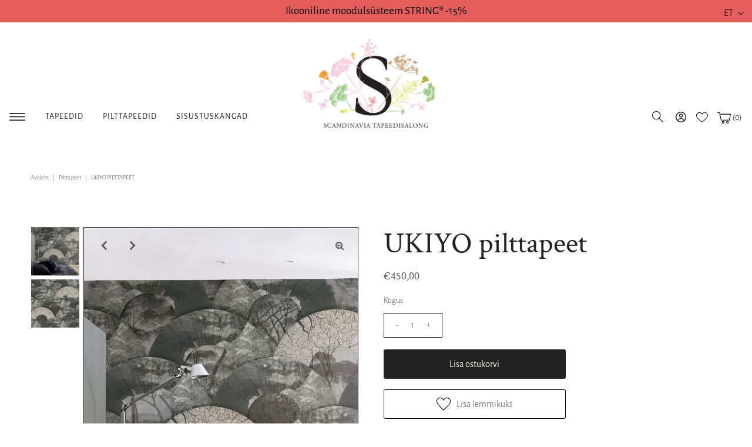

--- FILE ---
content_type: text/html; charset=utf-8
request_url: https://tapeet.ee/products/ukiyo-15024
body_size: 44838
content:
<!doctype html>
<html lang="et" class="no-js">
  <head>
    <script>
  // Google Consent Mode V2 integration script from Consentmo GDPR
  window.isenseRules = {};
  window.isenseRules.gcm = {
      gcmVersion: 2,
      integrationVersion: 2,
      initialState: 7,
      customChanges: false,
      consentUpdated: false,
      adsDataRedaction: true,
      urlPassthrough: false,
      storage: { ad_personalization: "granted", ad_storage: "granted", ad_user_data: "granted", analytics_storage: "granted", functionality_storage: "granted", personalization_storage: "granted", security_storage: "granted", wait_for_update: 500 }
  };
  window.isenseRules.initializeGcm = function (rules) {
    let initialState = rules.initialState;
    let analyticsBlocked = initialState === 0 || initialState === 3 || initialState === 6 || initialState === 7;
    let marketingBlocked = initialState === 0 || initialState === 2 || initialState === 5 || initialState === 7;
    let functionalityBlocked = initialState === 4 || initialState === 5 || initialState === 6 || initialState === 7;

    let gdprCache = localStorage.getItem('gdprCache') ? JSON.parse(localStorage.getItem('gdprCache')) : null;
    if (gdprCache && typeof gdprCache.updatedPreferences !== "undefined") {
      let updatedPreferences = gdprCache && typeof gdprCache.updatedPreferences !== "undefined" ? gdprCache.updatedPreferences : null;
      analyticsBlocked = parseInt(updatedPreferences.indexOf('analytics')) > -1;
      marketingBlocked = parseInt(updatedPreferences.indexOf('marketing')) > -1;
      functionalityBlocked = parseInt(updatedPreferences.indexOf('functionality')) > -1;

      rules.consentUpdated = true;
    }
    
    isenseRules.gcm = {
      ...rules,
      storage: {
        ad_personalization: marketingBlocked ? "denied" : "granted",
        ad_storage: marketingBlocked ? "denied" : "granted",
        ad_user_data: marketingBlocked ? "denied" : "granted",
        analytics_storage: analyticsBlocked ? "denied" : "granted",
        functionality_storage: functionalityBlocked ? "denied" : "granted",
        personalization_storage: functionalityBlocked ? "denied" : "granted",
        security_storage: "granted",
        wait_for_update: 500
      },
    };
  }

  // Google Consent Mode - initialization start
  window.isenseRules.initializeGcm({
    ...window.isenseRules.gcm,
    adsDataRedaction: true,
    urlPassthrough: false,
    initialState: 7
  });

  /*
  * initialState acceptable values:
  * 0 - Set both ad_storage and analytics_storage to denied
  * 1 - Set all categories to granted
  * 2 - Set only ad_storage to denied
  * 3 - Set only analytics_storage to denied
  * 4 - Set only functionality_storage to denied
  * 5 - Set both ad_storage and functionality_storage to denied
  * 6 - Set both analytics_storage and functionality_storage to denied
  * 7 - Set all categories to denied
  */

  window.dataLayer = window.dataLayer || [];
  function gtag() { window.dataLayer.push(arguments); }
  gtag("consent", "default", isenseRules.gcm.storage);
  isenseRules.gcm.adsDataRedaction && gtag("set", "ads_data_redaction", isenseRules.gcm.adsDataRedaction);
  isenseRules.gcm.urlPassthrough && gtag("set", "url_passthrough", isenseRules.gcm.urlPassthrough);
</script>
    <meta charset="utf-8">
    <meta name="viewport" content="width=device-width, initial-scale=1, maximum-scale=1">

    <!-- Establish early connection to external domains -->
    <link rel="preconnect" href="https://cdn.shopify.com" crossorigin>
    <link rel="preconnect" href="https://fonts.shopify.com" crossorigin>
    <link rel="preconnect" href="https://monorail-edge.shopifysvc.com">
    <link rel="preconnect" href="//ajax.googleapis.com" crossorigin><!-- Preload onDomain stylesheets and script libraries -->
    <link rel="preload" href="//tapeet.ee/cdn/shop/t/33/assets/styles.css?v=73939140747902998371725348589" as="style">
    <link rel="preload" as="font" href="//tapeet.ee/cdn/fonts/alegreya_sans/alegreyasans_n3.d9bb976a8dabff979c9bf4778acd7fab28bcbde5.woff2" type="font/woff2" crossorigin>
    <link rel="preload" as="font" href="//tapeet.ee/cdn/fonts/alegreya_sans/alegreyasans_n4.e332e76eefe545db0f9180cd382ce06e2f88055f.woff2" type="font/woff2" crossorigin>
    <link rel="preload" as="font" href="//tapeet.ee/cdn/fonts/crimson_text/crimsontext_n4.a9a5f5ab47c6f5346e7cd274511a5d08c59fb906.woff2" type="font/woff2" crossorigin>
    <link rel="preload" href="//tapeet.ee/cdn/shop/t/33/assets/eventemitter3.min.js?v=27939738353326123541725313245" as="script">
    <link rel="preload" href="//tapeet.ee/cdn/shop/t/33/assets/theme.js?v=81176572474310299911725313736" as="script">
    <link rel="preload" href="//tapeet.ee/cdn/shopifycloud/storefront/assets/themes_support/option_selection-b017cd28.js" as="script">

    <script>
      window.addToWishlist = 'Lisa lemmikuks';
      window.removeFromWishlist = 'Eemalda lemmikutest';
    </script>

    <link rel="shortcut icon" href="//tapeet.ee/cdn/shop/files/favicon_32x32.jpg?v=1633012199" type="image/png">
    <link rel="canonical" href="https://tapeet.ee/products/ukiyo-15024">

    <title>
      UKIYO pilttapeet
      
      
       &ndash; Tapeet.ee
    </title>
    <meta name="description" content="Selle kauni kujundusega piltpaneeli trükime ka erimõõdus ja põnevale reljeefsele, pärlmutter- või metallikviimistlusega materjalile. Materjalide tutvustus ja hinnad lingil.">

    

  <meta property="og:type" content="product">
  <meta property="og:title" content="UKIYO pilttapeet">
  <meta property="og:url" content="https://tapeet.ee/products/ukiyo-15024">
  <meta property="og:description" content="Selle kauni kujundusega piltpaneeli trükime ka erimõõdus ja põnevale reljeefsele, pärlmutter- või metallikviimistlusega materjalile. Materjalide tutvustus ja hinnad lingil.">
  
    <meta property="og:image" content="http://tapeet.ee/cdn/shop/products/W15024_r_grande.jpg?v=1628747898">
    <meta property="og:image:secure_url" content="https://tapeet.ee/cdn/shop/products/W15024_r_grande.jpg?v=1628747898">
  
    <meta property="og:image" content="http://tapeet.ee/cdn/shop/products/W15024-550x550_grande.jpg?v=1632926310">
    <meta property="og:image:secure_url" content="https://tapeet.ee/cdn/shop/products/W15024-550x550_grande.jpg?v=1632926310">
  
  <meta property="og:price:amount" content="450,00">
  <meta property="og:price:currency" content="EUR">

<meta property="og:site_name" content="Tapeet.ee">



  <meta name="twitter:card" content="summary">


  <meta name="twitter:site" content="@">


  <meta name="twitter:title" content="UKIYO pilttapeet">
  <meta name="twitter:description" content="Selle kauni kujundusega piltpaneeli trükime ka erimõõdus ja põnevale reljeefsele, pärlmutter- või metallikviimistlusega materjalile. Materjalide tutvustus ja hinnad lingil.">
  <meta name="twitter:image" content="https://tapeet.ee/cdn/shop/products/W15024_r_large.jpg?v=1628747898">
  <meta name="twitter:image:width" content="480">
  <meta name="twitter:image:height" content="480">


    
 <script type="application/ld+json">
   {
     "@context": "https://schema.org",
     "@type": "Product",
     "id": "ukiyo-15024",
     "url": "//products/ukiyo-15024",
     "image": "//tapeet.ee/cdn/shop/products/W15024_r_1024x.jpg?v=1628747898",
     "name": "UKIYO pilttapeet",
     "brand": "Weco Wallcoverings",
     "description": "Selle kauni kujundusega piltpaneeli trükime ka erimõõdus ja põnevale reljeefsele, pärlmutter- või metallikviimistlusega materjalile. Materjalide tutvustus ja hinnad lingil.","sku": "15024","offers": {
       "@type": "Offer",
       "price": "450,00",
       "priceCurrency": "EUR",
       "availability": "http://schema.org/InStock",
       "priceValidUntil": "2030-01-01",
       "url": "/products/ukiyo-15024"
     }
   }
 </script>


    <style data-shopify>
:root {
    --main-family: "Alegreya Sans";
    --main-weight: 300;
    --nav-family: "Alegreya Sans";
    --nav-weight: 400;
    --heading-family: "Crimson Text";
    --heading-weight: 400;

    --font-size: 16px;
    --h1-size: 50px;
    --h2-size: 44px;
    --h3-size: 32px;
    --nav-size: 14px;

    --section-title-border: bottom-only-short;
    --heading-border-weight: 2px;

    --announcement-bar-background: #e35d5d;
    --announcement-bar-text-color: #000000;
    --top-bar-links: #f8fae1;
    --top-bar-links-hover: #d7c2a9;
    --top-bar-links-bg-hover: #222222;
    --top-bar-links-active: #ffffff;
    --top-bar-links-bg-active: #222222;
    --header-wrapper-background: #ffffff;
    --logo-color: #222222;
    --header-text-color: #222222;
    --header-text-color-dark: #000000;
    --navigation: #ffffff;
    --nav-color: #222222;
    --nav-hover-color: #ffffff;
    --nav-hover-link-color: #222222;
    --nav-dropdown-color: #222222;
    --dropdown-background-color: #ffffff;
    --dropdown-hover-link-color: #222222;
    --nav-border-color: #ffffff;
    --background: #ffffff;
    --heading-color: #222222;
    --text-color: #484848;
    --link-color: #222222;
    --dotted-color: #222222;
    --sale-color: #e35d5d;
    --accent-color: #222222;
    --button-color: #222222;
    --button-text: #f8fae1;
    --button-hover: #484848;
    --button-hover-text: #ffffff;
    --secondary-button-color: #f8fae1;
    --secondary-button-text: #222222;
    --secondary-button-hover: #dbdfad;
    --secondary-button-hover-text: #222222;
    --directional-background: rgba(0,0,0,0);
    --directional-hover-background: rgba(0,0,0,0);
    --directional-color: #222222;
    --directional-hover-color: #d7c2a9;
    --accordion-header-bg: #f5f5f5;
    --accordion-header-text: #222222;
    --accordion-content-text: #222222;
    --swatch-color: #000000;
    --swatch-background: #ffffff;
    --swatch-border: #222222;
    --swatch-selected-color: #ffffff;
    --swatch-selected-background: #030000;
    --swatch-selected-border: #222222;
    --swatch-width: 40px;
    --swatch-height: 34px;
    --swatch-tooltip-left: -28px;
    --footer-background: #f8fae1;
    --footer-border-color: #222222;
    --footer-header-color: #222222;
    --footer-text-color: #222222;
    --icon-color: #222222;
    --icon-border-color: #ffffff;
    --keyboard-focus: #000000;
    --focus-border-style: dotted;
    --focus-border-weight: 1px;
    --index-padding: 40px;
    --grid-text-alignment: center;
    --posted-color: #7b7b7b;
    --article-title-color: #6f6f6f;
    --article-caption-color: ;
    --close-color: #000000;
    --text-color-darken-30: #000000;
    --unit-price-color: #e1e1e1;
    --thumbnail-outline-color: #aeaeae;
    --select-arrow-bg: url(//tapeet.ee/cdn/shop/t/33/assets/select-arrow.png?v=112595941721225094991725313245);
    --free-shipping-bg: #ac5f1f;
    --free-shipping-text: #fff;
    --color-filter-size: 32px;

    --error-msg-dark: #e81000;
    --error-msg-light: #ffeae8;
    --success-msg-dark: #007f5f;
    --success-msg-light: #e5fff8;

    --color-body-text: var(--text-color);
    --color-body: var(--background);
    --color-bg: var(--background);
  }
  @media (max-width: 740px) {
    :root {
      --font-size: calc(16px - (16px * 0.15));
      --nav-size: calc(14px - (14px * 0.15));
      --h1-size: calc(50px - (50px * 0.15));
      --h2-size: calc(44px - (44px * 0.15));
      --h3-size: calc(32px - (32px * 0.15));
    }
  }
</style>


    <link rel="stylesheet" href="//tapeet.ee/cdn/shop/t/33/assets/styles.css?v=73939140747902998371725348589" type="text/css">

    <style>
      @font-face {
  font-family: "Alegreya Sans";
  font-weight: 300;
  font-style: normal;
  font-display: swap;
  src: url("//tapeet.ee/cdn/fonts/alegreya_sans/alegreyasans_n3.d9bb976a8dabff979c9bf4778acd7fab28bcbde5.woff2") format("woff2"),
       url("//tapeet.ee/cdn/fonts/alegreya_sans/alegreyasans_n3.d1dbe245914cac041679808963c71b3b418ece01.woff") format("woff");
}

      @font-face {
  font-family: "Alegreya Sans";
  font-weight: 400;
  font-style: normal;
  font-display: swap;
  src: url("//tapeet.ee/cdn/fonts/alegreya_sans/alegreyasans_n4.e332e76eefe545db0f9180cd382ce06e2f88055f.woff2") format("woff2"),
       url("//tapeet.ee/cdn/fonts/alegreya_sans/alegreyasans_n4.2f538e6a7581234d2f67054a40fbfd36d80c2e56.woff") format("woff");
}

      @font-face {
  font-family: "Crimson Text";
  font-weight: 400;
  font-style: normal;
  font-display: swap;
  src: url("//tapeet.ee/cdn/fonts/crimson_text/crimsontext_n4.a9a5f5ab47c6f5346e7cd274511a5d08c59fb906.woff2") format("woff2"),
       url("//tapeet.ee/cdn/fonts/crimson_text/crimsontext_n4.e89f2f0678223181d995b90850b6894b928b2f96.woff") format("woff");
}

      @font-face {
  font-family: "Alegreya Sans";
  font-weight: 400;
  font-style: normal;
  font-display: swap;
  src: url("//tapeet.ee/cdn/fonts/alegreya_sans/alegreyasans_n4.e332e76eefe545db0f9180cd382ce06e2f88055f.woff2") format("woff2"),
       url("//tapeet.ee/cdn/fonts/alegreya_sans/alegreyasans_n4.2f538e6a7581234d2f67054a40fbfd36d80c2e56.woff") format("woff");
}

      @font-face {
  font-family: "Alegreya Sans";
  font-weight: 300;
  font-style: italic;
  font-display: swap;
  src: url("//tapeet.ee/cdn/fonts/alegreya_sans/alegreyasans_i3.e293553433a48c6689310a08c0bb31121c922c78.woff2") format("woff2"),
       url("//tapeet.ee/cdn/fonts/alegreya_sans/alegreyasans_i3.2deba84e32350e0d0cc1048000d54d94e77cfb75.woff") format("woff");
}

      @font-face {
  font-family: "Alegreya Sans";
  font-weight: 400;
  font-style: italic;
  font-display: swap;
  src: url("//tapeet.ee/cdn/fonts/alegreya_sans/alegreyasans_i4.7156278bb23e48db294dc221d52a46fdc0183947.woff2") format("woff2"),
       url("//tapeet.ee/cdn/fonts/alegreya_sans/alegreyasans_i4.7283a068f87063ea0a478d58f299dd97afe5e064.woff") format("woff");
}

    </style>

    <script>window.performance && window.performance.mark && window.performance.mark('shopify.content_for_header.start');</script><meta id="shopify-digital-wallet" name="shopify-digital-wallet" content="/57653788826/digital_wallets/dialog">
<meta name="shopify-checkout-api-token" content="c5428a6fd9eaf923aef221fb46616adb">
<meta id="in-context-paypal-metadata" data-shop-id="57653788826" data-venmo-supported="false" data-environment="production" data-locale="en_US" data-paypal-v4="true" data-currency="EUR">
<link rel="alternate" hreflang="x-default" href="https://tapeet.ee/products/ukiyo-15024">
<link rel="alternate" hreflang="et" href="https://tapeet.ee/products/ukiyo-15024">
<link rel="alternate" hreflang="fi" href="https://tapeet.ee/fi/products/ukiyo-15024">
<link rel="alternate" hreflang="en" href="https://tapeet.ee/en/products/ukiyo-15024">
<link rel="alternate" type="application/json+oembed" href="https://tapeet.ee/products/ukiyo-15024.oembed">
<script async="async" src="/checkouts/internal/preloads.js?locale=et-EE"></script>
<script id="apple-pay-shop-capabilities" type="application/json">{"shopId":57653788826,"countryCode":"EE","currencyCode":"EUR","merchantCapabilities":["supports3DS"],"merchantId":"gid:\/\/shopify\/Shop\/57653788826","merchantName":"Tapeet.ee","requiredBillingContactFields":["postalAddress","email","phone"],"requiredShippingContactFields":["postalAddress","email","phone"],"shippingType":"shipping","supportedNetworks":["visa","masterCard","amex"],"total":{"type":"pending","label":"Tapeet.ee","amount":"1.00"},"shopifyPaymentsEnabled":false,"supportsSubscriptions":false}</script>
<script id="shopify-features" type="application/json">{"accessToken":"c5428a6fd9eaf923aef221fb46616adb","betas":["rich-media-storefront-analytics"],"domain":"tapeet.ee","predictiveSearch":true,"shopId":57653788826,"locale":"en"}</script>
<script>var Shopify = Shopify || {};
Shopify.shop = "tapeet-ee.myshopify.com";
Shopify.locale = "et";
Shopify.currency = {"active":"EUR","rate":"1.0"};
Shopify.country = "EE";
Shopify.theme = {"name":"Popup changes [02.09]","id":171100930392,"schema_name":"Vantage","schema_version":"7.4.3","theme_store_id":459,"role":"main"};
Shopify.theme.handle = "null";
Shopify.theme.style = {"id":null,"handle":null};
Shopify.cdnHost = "tapeet.ee/cdn";
Shopify.routes = Shopify.routes || {};
Shopify.routes.root = "/";</script>
<script type="module">!function(o){(o.Shopify=o.Shopify||{}).modules=!0}(window);</script>
<script>!function(o){function n(){var o=[];function n(){o.push(Array.prototype.slice.apply(arguments))}return n.q=o,n}var t=o.Shopify=o.Shopify||{};t.loadFeatures=n(),t.autoloadFeatures=n()}(window);</script>
<script id="shop-js-analytics" type="application/json">{"pageType":"product"}</script>
<script defer="defer" async type="module" src="//tapeet.ee/cdn/shopifycloud/shop-js/modules/v2/client.init-shop-cart-sync_BdyHc3Nr.en.esm.js"></script>
<script defer="defer" async type="module" src="//tapeet.ee/cdn/shopifycloud/shop-js/modules/v2/chunk.common_Daul8nwZ.esm.js"></script>
<script type="module">
  await import("//tapeet.ee/cdn/shopifycloud/shop-js/modules/v2/client.init-shop-cart-sync_BdyHc3Nr.en.esm.js");
await import("//tapeet.ee/cdn/shopifycloud/shop-js/modules/v2/chunk.common_Daul8nwZ.esm.js");

  window.Shopify.SignInWithShop?.initShopCartSync?.({"fedCMEnabled":true,"windoidEnabled":true});

</script>
<script>(function() {
  var isLoaded = false;
  function asyncLoad() {
    if (isLoaded) return;
    isLoaded = true;
    var urls = ["\/\/cdn.shopify.com\/s\/files\/1\/0257\/0108\/9360\/t\/85\/assets\/usf-license.js?shop=tapeet-ee.myshopify.com","https:\/\/chimpstatic.com\/mcjs-connected\/js\/users\/738c6b7d01bb8e01b504a6775\/0a4f93ce5af36b8798d34bb80.js?shop=tapeet-ee.myshopify.com","https:\/\/production.parcely.app\/cartV2.js?shop=tapeet-ee.myshopify.com"];
    for (var i = 0; i < urls.length; i++) {
      var s = document.createElement('script');
      s.type = 'text/javascript';
      s.async = true;
      s.src = urls[i];
      var x = document.getElementsByTagName('script')[0];
      x.parentNode.insertBefore(s, x);
    }
  };
  if(window.attachEvent) {
    window.attachEvent('onload', asyncLoad);
  } else {
    window.addEventListener('load', asyncLoad, false);
  }
})();</script>
<script id="__st">var __st={"a":57653788826,"offset":7200,"reqid":"619e1a8b-d433-4d80-952b-ce289cc35018-1769011959","pageurl":"tapeet.ee\/products\/ukiyo-15024","u":"4ca7cb3c5c37","p":"product","rtyp":"product","rid":6951027409050};</script>
<script>window.ShopifyPaypalV4VisibilityTracking = true;</script>
<script id="captcha-bootstrap">!function(){'use strict';const t='contact',e='account',n='new_comment',o=[[t,t],['blogs',n],['comments',n],[t,'customer']],c=[[e,'customer_login'],[e,'guest_login'],[e,'recover_customer_password'],[e,'create_customer']],r=t=>t.map((([t,e])=>`form[action*='/${t}']:not([data-nocaptcha='true']) input[name='form_type'][value='${e}']`)).join(','),a=t=>()=>t?[...document.querySelectorAll(t)].map((t=>t.form)):[];function s(){const t=[...o],e=r(t);return a(e)}const i='password',u='form_key',d=['recaptcha-v3-token','g-recaptcha-response','h-captcha-response',i],f=()=>{try{return window.sessionStorage}catch{return}},m='__shopify_v',_=t=>t.elements[u];function p(t,e,n=!1){try{const o=window.sessionStorage,c=JSON.parse(o.getItem(e)),{data:r}=function(t){const{data:e,action:n}=t;return t[m]||n?{data:e,action:n}:{data:t,action:n}}(c);for(const[e,n]of Object.entries(r))t.elements[e]&&(t.elements[e].value=n);n&&o.removeItem(e)}catch(o){console.error('form repopulation failed',{error:o})}}const l='form_type',E='cptcha';function T(t){t.dataset[E]=!0}const w=window,h=w.document,L='Shopify',v='ce_forms',y='captcha';let A=!1;((t,e)=>{const n=(g='f06e6c50-85a8-45c8-87d0-21a2b65856fe',I='https://cdn.shopify.com/shopifycloud/storefront-forms-hcaptcha/ce_storefront_forms_captcha_hcaptcha.v1.5.2.iife.js',D={infoText:'Protected by hCaptcha',privacyText:'Privacy',termsText:'Terms'},(t,e,n)=>{const o=w[L][v],c=o.bindForm;if(c)return c(t,g,e,D).then(n);var r;o.q.push([[t,g,e,D],n]),r=I,A||(h.body.append(Object.assign(h.createElement('script'),{id:'captcha-provider',async:!0,src:r})),A=!0)});var g,I,D;w[L]=w[L]||{},w[L][v]=w[L][v]||{},w[L][v].q=[],w[L][y]=w[L][y]||{},w[L][y].protect=function(t,e){n(t,void 0,e),T(t)},Object.freeze(w[L][y]),function(t,e,n,w,h,L){const[v,y,A,g]=function(t,e,n){const i=e?o:[],u=t?c:[],d=[...i,...u],f=r(d),m=r(i),_=r(d.filter((([t,e])=>n.includes(e))));return[a(f),a(m),a(_),s()]}(w,h,L),I=t=>{const e=t.target;return e instanceof HTMLFormElement?e:e&&e.form},D=t=>v().includes(t);t.addEventListener('submit',(t=>{const e=I(t);if(!e)return;const n=D(e)&&!e.dataset.hcaptchaBound&&!e.dataset.recaptchaBound,o=_(e),c=g().includes(e)&&(!o||!o.value);(n||c)&&t.preventDefault(),c&&!n&&(function(t){try{if(!f())return;!function(t){const e=f();if(!e)return;const n=_(t);if(!n)return;const o=n.value;o&&e.removeItem(o)}(t);const e=Array.from(Array(32),(()=>Math.random().toString(36)[2])).join('');!function(t,e){_(t)||t.append(Object.assign(document.createElement('input'),{type:'hidden',name:u})),t.elements[u].value=e}(t,e),function(t,e){const n=f();if(!n)return;const o=[...t.querySelectorAll(`input[type='${i}']`)].map((({name:t})=>t)),c=[...d,...o],r={};for(const[a,s]of new FormData(t).entries())c.includes(a)||(r[a]=s);n.setItem(e,JSON.stringify({[m]:1,action:t.action,data:r}))}(t,e)}catch(e){console.error('failed to persist form',e)}}(e),e.submit())}));const S=(t,e)=>{t&&!t.dataset[E]&&(n(t,e.some((e=>e===t))),T(t))};for(const o of['focusin','change'])t.addEventListener(o,(t=>{const e=I(t);D(e)&&S(e,y())}));const B=e.get('form_key'),M=e.get(l),P=B&&M;t.addEventListener('DOMContentLoaded',(()=>{const t=y();if(P)for(const e of t)e.elements[l].value===M&&p(e,B);[...new Set([...A(),...v().filter((t=>'true'===t.dataset.shopifyCaptcha))])].forEach((e=>S(e,t)))}))}(h,new URLSearchParams(w.location.search),n,t,e,['guest_login'])})(!0,!0)}();</script>
<script integrity="sha256-4kQ18oKyAcykRKYeNunJcIwy7WH5gtpwJnB7kiuLZ1E=" data-source-attribution="shopify.loadfeatures" defer="defer" src="//tapeet.ee/cdn/shopifycloud/storefront/assets/storefront/load_feature-a0a9edcb.js" crossorigin="anonymous"></script>
<script data-source-attribution="shopify.dynamic_checkout.dynamic.init">var Shopify=Shopify||{};Shopify.PaymentButton=Shopify.PaymentButton||{isStorefrontPortableWallets:!0,init:function(){window.Shopify.PaymentButton.init=function(){};var t=document.createElement("script");t.src="https://tapeet.ee/cdn/shopifycloud/portable-wallets/latest/portable-wallets.en.js",t.type="module",document.head.appendChild(t)}};
</script>
<script data-source-attribution="shopify.dynamic_checkout.buyer_consent">
  function portableWalletsHideBuyerConsent(e){var t=document.getElementById("shopify-buyer-consent"),n=document.getElementById("shopify-subscription-policy-button");t&&n&&(t.classList.add("hidden"),t.setAttribute("aria-hidden","true"),n.removeEventListener("click",e))}function portableWalletsShowBuyerConsent(e){var t=document.getElementById("shopify-buyer-consent"),n=document.getElementById("shopify-subscription-policy-button");t&&n&&(t.classList.remove("hidden"),t.removeAttribute("aria-hidden"),n.addEventListener("click",e))}window.Shopify?.PaymentButton&&(window.Shopify.PaymentButton.hideBuyerConsent=portableWalletsHideBuyerConsent,window.Shopify.PaymentButton.showBuyerConsent=portableWalletsShowBuyerConsent);
</script>
<script data-source-attribution="shopify.dynamic_checkout.cart.bootstrap">document.addEventListener("DOMContentLoaded",(function(){function t(){return document.querySelector("shopify-accelerated-checkout-cart, shopify-accelerated-checkout")}if(t())Shopify.PaymentButton.init();else{new MutationObserver((function(e,n){t()&&(Shopify.PaymentButton.init(),n.disconnect())})).observe(document.body,{childList:!0,subtree:!0})}}));
</script>
<link id="shopify-accelerated-checkout-styles" rel="stylesheet" media="screen" href="https://tapeet.ee/cdn/shopifycloud/portable-wallets/latest/accelerated-checkout-backwards-compat.css" crossorigin="anonymous">
<style id="shopify-accelerated-checkout-cart">
        #shopify-buyer-consent {
  margin-top: 1em;
  display: inline-block;
  width: 100%;
}

#shopify-buyer-consent.hidden {
  display: none;
}

#shopify-subscription-policy-button {
  background: none;
  border: none;
  padding: 0;
  text-decoration: underline;
  font-size: inherit;
  cursor: pointer;
}

#shopify-subscription-policy-button::before {
  box-shadow: none;
}

      </style>

<script>window.performance && window.performance.mark && window.performance.mark('shopify.content_for_header.end');</script>
    <script>window._usfTheme={
    id:124323004570,
    name:"Vantage",
    version:"7.4.3",
    vendor:"Underground",
    applied:1,
    assetUrl:"//tapeet.ee/cdn/shop/t/33/assets/usf-boot.js?v=97312553121631683111767954068"
};
window._usfCustomerTags = null;
window._usfCollectionId = null;
window.usf = { settings: {"online":1,"version":"1.0.2.4112","shop":"tapeet-ee.myshopify.com","siteId":"ed0f5f10-dc28-45ba-bcbf-599d18a88d58","resUrl":"//cdn.shopify.com/s/files/1/0257/0108/9360/t/85/assets/","analyticsApiUrl":"https://svc-1-analytics-usf.hotyon.com/set","searchSvcUrl":"https://svc-1-usf.hotyon.com/","enabledPlugins":["addtocart-usf"],"showGotoTop":1,"mobileBreakpoint":767,"decimals":2,"useTrailingZeros":1,"decimalDisplay":",","thousandSeparator":"","currency":"EUR","priceLongFormat":"€{0} EUR","priceFormat":"€{0}","plugins":{},"revision":86784753,"filters":{"filtersHorzStyle":"default","filtersHorzPosition":"left","filtersMobileStyle":"default"},"instantSearch":{"searchBoxSelector":"input[name=q]","numOfSuggestions":6,"numOfProductMatches":6,"numOfCollections":4,"numOfPages":4,"layout":"two-columns","productDisplayType":"list","productColumnPosition":"left","productsPerRow":2,"showPopularProducts":1,"numOfPopularProducts":6,"numOfRecentSearches":5},"search":{"online":1,"sortFields":["metafield:global.sku","price","-price"],"searchResultsUrl":"/search","more":"page","itemsPerPage":39,"imageSizeType":"fixed","imageSize":"600,350","showSearchInputOnSearchPage":1,"showAltImage":1,"showSale":1,"showSoldOut":1,"canChangeUrl":1},"collections":{"online":1,"collectionsPageUrl":"/pages/collections"},"filterNavigation":{"showFilterArea":1,"showSingle":1,"showProductCount":1,"scrollUpOnChange":1},"translation_en":{"search":"Search","latestSearches":"Latest searches","popularSearches":"Popular searches","viewAllResultsFor":"View all results for <span class=\"usf-highlight\">{0}</span>","viewAllResults":"View all results","noMatchesFoundFor":"No matches found for \"<b>{0}</b>\". Please try again with a different term.","productSearchResultWithTermSummary":"<b>{0}</b> results for '<b>{1}</b>'","productSearchResultSummary":"<b>{0}</b> products","productSearchNoResults":"<h2>No matching for '<b>{0}</b>'.</h2><p>But don't give up – check the filters, spelling or try less specific search terms.</p>","productSearchNoResultsEmptyTerm":"<h2>No results found.</h2><p>But don't give up – check the filters or try less specific terms.</p>","clearAll":"Clear all","clear":"Clear","clearAllFilters":"Clear all filters","clearFiltersBy":"Clear filters by {0}","filterBy":"Filter by {0}","sort":"Sort","sortBy_r":"Relevance","sortBy_title":"Title: A-Z","sortBy_-title":"Title: Z-A","sortBy_date":"Old to New","sortBy_-date":"New to Old","sortBy_price":"Low to High","sortBy_-price":"High to Low","sortBy_percentSale":"Percent sales: Low to High","sortBy_-percentSale":"Percent sales: High to Low","sortBy_-discount":"Discount: High to Low","sortBy_bestselling":"Best selling","sortBy_-available":"Inventory: High to Low","sortBy_producttype":"Product Type: A-Z","sortBy_-producttype":"Product Type: Z-A","sortBy_random":"Random","filters":"Filters","filterOptions":"Filter options","clearFilterOptions":"Clear all filter options","youHaveViewed":"You've viewed {0} of {1} products","loadMore":"Load more","loadPrev":"Load previous","productMatches":"Product matches","trending":"Trending","didYouMean":"Sorry, nothing found for '<b>{0}</b>'.<br>Did you mean '<b>{1}</b>'?","searchSuggestions":"Search suggestions","popularSearch":"Popular search","quantity":"Quantity","selectedVariantNotAvailable":"The selected variant is not available.","addToCart":"Add to cart","seeFullDetails":"See full details","chooseOptions":"Choose options","quickView":"Quick view","sale":"Sale","save":"Save","soldOut":"Sold out","viewItems":"View items","more":"More","all":"All","prevPage":"Previous page","gotoPage":"Go to page {0}","nextPage":"Next page","from":"From","collections":"Collections","pages":"Pages","sortBy_metafield:global.kollektsioon":"global.kollektsioon: A-Z","sortBy_-metafield:global.kollektsioon":"global.kollektsioon: Z-A","sortBy_metafield:global.mustrisamm":"global.mustrisamm: A-Z","sortBy_-metafield:global.mustrisamm":"global.mustrisamm: Z-A","sortBy_metafield:global.materjal":"global.materjal: A-Z","sortBy_-metafield:global.materjal":"global.materjal: Z-A","sortBy_metafield:global.liim":"global.liim: A-Z","sortBy_-metafield:global.liim":"global.liim: Z-A","sortBy_metafield:global.saadavus":"global.saadavus: A-Z","sortBy_-metafield:global.saadavus":"global.saadavus: Z-A","sortBy_metafield:global.Mõõtmed_pikkus":"global.Mõõtmed_pikkus: Low to High","sortBy_-metafield:global.Mõõtmed_pikkus":"global.Mõõtmed_pikkus: High to Low","sortBy_metafield:global.Mõõtmed_laius":"global.Mõõtmed_laius: Low to High","sortBy_-metafield:global.Mõõtmed_laius":"global.Mõõtmed_laius: High to Low","sortBy_metafield:global.Mõõtmed_K":"global.Mõõtmed_K: Low to High","sortBy_-metafield:global.Mõõtmed_K":"global.Mõõtmed_K: High to Low","sortBy_metafield:global.tootjariik":"global.tootjariik: A-Z","sortBy_-metafield:global.tootjariik":"global.tootjariik: Z-A","sortBy_metafield:global.color":"global.color: A-Z","sortBy_-metafield:global.color":"global.color: Z-A","sortBy_metafield:global.stiilid":"global.stiilid: A-Z","sortBy_-metafield:global.stiilid":"global.stiilid: Z-A","sortBy_metafield:global.marksonad":"global.marksonad: A-Z","sortBy_-metafield:global.marksonad":"global.marksonad: Z-A","sortBy_metafield:global.sku":"Product code","sortBy_-metafield:global.sku":"global.sku: Z-A","sortBy_metafield:my_fields.disainer":"my_fields.disainer: A-Z","sortBy_-metafield:my_fields.disainer":"my_fields.disainer: Z-A","sortBy_option:Materjal":"Materjal: A-Z","sortBy_-option:Materjal":"Materjal: Z-A","sortBy_option:Suurus":"Suurus: A-Z","sortBy_-option:Suurus":"Suurus: Z-A","sortBy_option:Värvitoon":"Värvitoon: A-Z","sortBy_-option:Värvitoon":"Värvitoon: Z-A","sortBy_option:Läikeaste":"Läikeaste: A-Z","sortBy_-option:Läikeaste":"Läikeaste: Z-A","sortBy_option:Toon":"Toon: A-Z","sortBy_-option:Toon":"Toon: Z-A","sortBy_option:Color":"Color: A-Z","sortBy_-option:Color":"Color: Z-A","sortBy_option:Kogus":"Kogus: A-Z","sortBy_-option:Kogus":"Kogus: Z-A","sortBy_option:Mõõdud":"Mõõdud: A-Z","sortBy_-option:Mõõdud":"Mõõdud: Z-A","sortBy_option:Size":"Size: A-Z","sortBy_-option:Size":"Size: Z-A","sortBy_option:Title":"Title: A-Z","sortBy_-option:Title":"Title: Z-A","sortBy_option:Väritoon":"Väritoon: A-Z","sortBy_-option:Väritoon":"Väritoon: Z-A","sortBy_option:Värvitoonid":"Värvitoonid: A-Z","sortBy_-option:Värvitoonid":"Värvitoonid: Z-A","sortBy_option:Kuupäev":"Kuupäev: A-Z","sortBy_-option:Kuupäev":"Kuupäev: Z-A","sortBy_option:Rulli pikkus":"Rulli pikkus: A-Z","sortBy_-option:Rulli pikkus":"Rulli pikkus: Z-A"},"translation_et":{"search":"Search","latestSearches":"Latest searches","popularSearches":"Popular searches","viewAllResultsFor":"Vaata kõiki <span class=\"usf-highlight\">{0}</span> otingut tulemusi","viewAllResults":"Vaata kõiki tulemusi","noMatchesFoundFor":"Ei leidnud ühtegi toodet. Palun proovige mõne teise märksõnaga.","productSearchResultWithTermSummary":"<b>{0}</b> tulemusi '<b>{1}</b>'","productSearchResultSummary":"<b>{0}</b> toodet","productSearchNoResults":"<h2>Ei leidnud ühtegi toodet.</h2><p>Palun proovige mõnda teist märksõna</p>","productSearchNoResultsEmptyTerm":"<h2>Ei leidnud ühtegi toodet.</h2><p>Palun proovige mõnda teist märksõna</p>","clearAll":"Tühista kõik","clear":"Tühjenda","clearAllFilters":"Tühista kõik filtrid","clearFiltersBy":"Tühjenda filtrid {0}","filterBy":"Filtreeri {0} järgi","sort":"Sorteeri","sortBy_r":"Tähtsus","sortBy_title":"Nimi: A-Z","sortBy_-title":"Nimi: Z-A","sortBy_date":"Vanemad eespool","sortBy_-date":"Uuemad eespool","sortBy_price":"Odavamad ees","sortBy_-price":"Kallimad ees","sortBy_percentSale":"Percent sales: Low to High","sortBy_-percentSale":"Percent sales: High to Low","sortBy_-discount":"Suurema soodustusega","sortBy_bestselling":"Rohkem ostetud","sortBy_-available":"Suurem laoseis","sortBy_producttype":"Product Type: A-Z","sortBy_-producttype":"Product Type: Z-A","sortBy_random":"Random","filters":"Filtrid","filterOptions":"Filtri valikud","clearFilterOptions":"Tühjenda kõik filtrid","youHaveViewed":"Oled vaadanud {0} / {1} tootest","loadMore":"Lae järgmised","loadPrev":"Load previous","productMatches":"Leitud tooted","trending":"Trending","didYouMean":"Sorry, nothing found for '<b>{0}</b>'.<br>Did you mean '<b>{1}</b>'?","searchSuggestions":"Otsingu soovitused","popularSearch":"Popular search","quantity":"Kogus","selectedVariantNotAvailable":"Valik ei ole saadaval","addToCart":"Lisa ostukorvi","seeFullDetails":"Vaata täpsemalt","chooseOptions":"Vali","quickView":"Kiirvaade","sale":"Ale","save":"Salvesta","soldOut":"Laost otsas","viewItems":"Vaata tooteid","more":"Rohkem","all":"Kõik","prevPage":"Eelmine lehekülg","gotoPage":"Mine {0} leheküljele","nextPage":"Järgmine lehekülg","from":"Alates","collections":"Kollektsioonid","pages":"Leheküljed","sortBy_option:Title":"Nimi: A-Z","sortBy_-option:Title":"NImi: Z-A","sortBy_metafield:global.kollektsioon":"global.kollektsioon: A-Z","sortBy_-metafield:global.kollektsioon":"global.kollektsioon: Z-A","sortBy_metafield:global.mustrisamm":"global.mustrisamm: A-Z","sortBy_-metafield:global.mustrisamm":"global.mustrisamm: Z-A","sortBy_metafield:global.materjal":"global.materjal: A-Z","sortBy_-metafield:global.materjal":"global.materjal: Z-A","sortBy_metafield:global.liim":"global.liim: A-Z","sortBy_-metafield:global.liim":"global.liim: Z-A","sortBy_metafield:global.saadavus":"global.saadavus: A-Z","sortBy_-metafield:global.saadavus":"global.saadavus: Z-A","sortBy_metafield:global.Mõõtmed_pikkus":"global.Mõõtmed_pikkus: A-Z","sortBy_-metafield:global.Mõõtmed_pikkus":"global.Mõõtmed_pikkus: Z-A","sortBy_metafield:global.Mõõtmed_laius":"global.Mõõtmed_laius: A-Z","sortBy_-metafield:global.Mõõtmed_laius":"global.Mõõtmed_laius: Z-A","sortBy_metafield:global.Mõõtmed_K":"global.Mõõtmed_K: A-Z","sortBy_-metafield:global.Mõõtmed_K":"global.Mõõtmed_K: Z-A","sortBy_metafield:global.tootjariik":"global.tootjariik: A-Z","sortBy_-metafield:global.tootjariik":"global.tootjariik: Z-A","sortBy_metafield:global.color":"global.color: A-Z","sortBy_-metafield:global.color":"global.color: Z-A","sortBy_metafield:global.stiilid":"global.stiilid: A-Z","sortBy_-metafield:global.stiilid":"global.stiilid: Z-A","sortBy_metafield:global.marksonad":"global.marksonad: A-Z","sortBy_-metafield:global.marksonad":"global.marksonad: Z-A","sortBy_option:Style":"Style: A-Z","sortBy_-option:Style":"Style: Z-A","sortBy_option:Size":"Size: A-Z","sortBy_-option:Size":"Size: Z-A","sortBy_metafield:global.sku":"Tootekood","sortBy_-metafield:global.sku":"global.sku: Z-A","sortBy_metafield:my_fields.disainer":"my_fields.disainer: A-Z","sortBy_-metafield:my_fields.disainer":"my_fields.disainer: Z-A","sortBy_option:Kogus":"Kogus: A-Z","sortBy_-option:Kogus":"Kogus: Z-A","sortBy_option:Materjal":"Materjal: A-Z","sortBy_-option:Materjal":"Materjal: Z-A","sortBy_option:Mõõdud":"Mõõdud: A-Z","sortBy_-option:Mõõdud":"Mõõdud: Z-A","sortBy_option:Suurus":"Suurus: A-Z","sortBy_-option:Suurus":"Suurus: Z-A","sortBy_option:Värvitoon":"Värvitoon: A-Z","sortBy_-option:Värvitoon":"Värvitoon: Z-A","sortBy_option:Color":"Color: A-Z","sortBy_-option:Color":"Color: Z-A","sortBy_option:Väritoon":"Väritoon: A-Z","sortBy_-option:Väritoon":"Väritoon: Z-A","sortBy_option:Värvitoonid":"Värvitoonid: A-Z","sortBy_-option:Värvitoonid":"Värvitoonid: Z-A","sortBy_option:Läikeaste":"Läikeaste: A-Z","sortBy_-option:Läikeaste":"Läikeaste: Z-A","sortBy_option:Toon":"Toon: A-Z","sortBy_-option:Toon":"Toon: Z-A","sortBy_option:Kuupäev":"Kuupäev: A-Z","sortBy_-option:Kuupäev":"Kuupäev: Z-A","sortBy_option:Rulli pikkus":"Rulli pikkus: A-Z","sortBy_-option:Rulli pikkus":"Rulli pikkus: Z-A","sortBy_option:Pikkus":"Pikkus: A-Z","sortBy_-option:Pikkus":"Pikkus: Z-A","sortBy_metafield:my_fields.tootetuup":"my_fields.tootetuup: A-Z","sortBy_-metafield:my_fields.tootetuup":"my_fields.tootetuup: Z-A","sortBy_metafield:my_fields.kasutus":"my_fields.kasutus: A-Z","sortBy_-metafield:my_fields.kasutus":"my_fields.kasutus: Z-A","sortBy_option:Materjalid":"Materjalid: A-Z","sortBy_-option:Materjalid":"Materjalid: Z-A","sortBy_option:Suurs":"Suurs: A-Z","sortBy_-option:Suurs":"Suurs: Z-A","sortBy_option:MaterjalFliistapeet":"MaterjalFliistapeet: A-Z","sortBy_-option:MaterjalFliistapeet":"MaterjalFliistapeet: Z-A"},"translation_fi":{"search":"Search","latestSearches":"Latest searches","popularSearches":"Popular searches","viewAllResultsFor":"view all results for <span class=\"usf-highlight\">{0}</span>","viewAllResults":"view all results","noMatchesFoundFor":"No matches found for \"<b>{0}</b>\". Please try again with a different term.","productSearchResultWithTermSummary":"<b>{0}</b> results for '<b>{1}</b>'","productSearchResultSummary":"<b>{0}</b> products","productSearchNoResults":"<h2>No matching for '<b>{0}</b>'.</h2><p>But don't give up – check the filters, spelling or try less specific search terms.</p>","productSearchNoResultsEmptyTerm":"<h2>No results found.</h2><p>But don't give up – check the filters or try less specific terms.</p>","clearAll":"Clear all","clear":"Clear","clearAllFilters":"Clear all filters","clearFiltersBy":"Clear filters by {0}","filterBy":"Filter by {0}","sort":"Sort","sortBy_r":"Relevance","sortBy_title":"Title: A-Z","sortBy_-title":"Title: Z-A","sortBy_date":"Date: Old to New","sortBy_-date":"Date: New to Old","sortBy_price":"Halvin ensin","sortBy_-price":"Kallein ensin","sortBy_percentSale":"Percent sales: Low to High","sortBy_-percentSale":"Percent sales: High to Low","sortBy_-discount":"Discount: High to Low","sortBy_bestselling":"Best selling","sortBy_-available":"Inventory: High to Low","sortBy_producttype":"Product Type: A-Z","sortBy_-producttype":"Product Type: Z-A","sortBy_random":"Random","filters":"Filters","filterOptions":"Filter options","clearFilterOptions":"Clear all filter options","youHaveViewed":"You've viewed {0} of {1} products","loadMore":"Load more","loadPrev":"Load previous","productMatches":"Product matches","trending":"Trending","didYouMean":"Sorry, nothing found for '<b>{0}</b>'.<br>Did you mean '<b>{1}</b>'?","searchSuggestions":"Search suggestions","popularSearch":"Popular search","quantity":"Quantity","selectedVariantNotAvailable":"The selected variant is not available.","addToCart":"Add to cart","seeFullDetails":"See full details","chooseOptions":"Choose options","quickView":"Quick view","sale":"Sale","save":"Save","soldOut":"Sold out","viewItems":"View items","more":"More","all":"All","prevPage":"Previous page","gotoPage":"Go to page {0}","nextPage":"Next page","from":"From","collections":"Collections","pages":"Pages","sortBy_metafield:global.kollektsioon":"Collection","sortBy_-metafield:global.kollektsioon":"global.kollektsioon: Z-A","sortBy_metafield:global.mustrisamm":"global.mustrisamm: A-Z","sortBy_-metafield:global.mustrisamm":"global.mustrisamm: Z-A","sortBy_metafield:global.materjal":"global.materjal: A-Z","sortBy_-metafield:global.materjal":"global.materjal: Z-A","sortBy_metafield:global.liim":"global.liim: A-Z","sortBy_-metafield:global.liim":"global.liim: Z-A","sortBy_metafield:global.saadavus":"global.saadavus: A-Z","sortBy_-metafield:global.saadavus":"global.saadavus: Z-A","sortBy_metafield:global.Mõõtmed_pikkus":"global.Mõõtmed_pikkus: Low to High","sortBy_-metafield:global.Mõõtmed_pikkus":"global.Mõõtmed_pikkus: High to Low","sortBy_metafield:global.Mõõtmed_laius":"global.Mõõtmed_laius: Low to High","sortBy_-metafield:global.Mõõtmed_laius":"global.Mõõtmed_laius: High to Low","sortBy_metafield:global.Mõõtmed_K":"global.Mõõtmed_K: Low to High","sortBy_-metafield:global.Mõõtmed_K":"global.Mõõtmed_K: High to Low","sortBy_metafield:global.tootjariik":"global.tootjariik: A-Z","sortBy_-metafield:global.tootjariik":"global.tootjariik: Z-A","sortBy_metafield:global.color":"global.color: A-Z","sortBy_-metafield:global.color":"global.color: Z-A","sortBy_metafield:global.stiilid":"global.stiilid: A-Z","sortBy_-metafield:global.stiilid":"global.stiilid: Z-A","sortBy_metafield:global.marksonad":"global.marksonad: A-Z","sortBy_-metafield:global.marksonad":"global.marksonad: Z-A","sortBy_metafield:global.sku":"Tuotekoodi","sortBy_-metafield:global.sku":"global.sku: Z-A","sortBy_metafield:my_fields.disainer":"my_fields.disainer: A-Z","sortBy_-metafield:my_fields.disainer":"my_fields.disainer: Z-A","sortBy_option:Materjal":"Materjal: A-Z","sortBy_-option:Materjal":"Materjal: Z-A","sortBy_option:Suurus":"Suurus: A-Z","sortBy_-option:Suurus":"Suurus: Z-A","sortBy_option:Värvitoon":"Värvitoon: A-Z","sortBy_-option:Värvitoon":"Värvitoon: Z-A","sortBy_option:Läikeaste":"Läikeaste: A-Z","sortBy_-option:Läikeaste":"Läikeaste: Z-A","sortBy_option:Toon":"Toon: A-Z","sortBy_-option:Toon":"Toon: Z-A","sortBy_option:Color":"Color: A-Z","sortBy_-option:Color":"Color: Z-A","sortBy_option:Kogus":"Kogus: A-Z","sortBy_-option:Kogus":"Kogus: Z-A","sortBy_option:Mõõdud":"Mõõdud: A-Z","sortBy_-option:Mõõdud":"Mõõdud: Z-A","sortBy_option:Size":"Size: A-Z","sortBy_-option:Size":"Size: Z-A","sortBy_option:Title":"Title: A-Z","sortBy_-option:Title":"Title: Z-A","sortBy_option:Väritoon":"Colour","sortBy_-option:Väritoon":"Colour","sortBy_option:Värvitoonid":"Colours","sortBy_-option:Värvitoonid":"Colours","sortBy_option:Kuupäev":"Kuupäev: A-Z","sortBy_-option:Kuupäev":"Kuupäev: Z-A","sortBy_option:Rulli pikkus":"Rulli pikkus: A-Z","sortBy_-option:Rulli pikkus":"Rulli pikkus: Z-A"}} };</script>
<script src="//tapeet.ee/cdn/shop/t/33/assets/usf-boot.js?v=97312553121631683111767954068" async></script>
  <!-- BEGIN app block: shopify://apps/consentmo-gdpr/blocks/gdpr_cookie_consent/4fbe573f-a377-4fea-9801-3ee0858cae41 -->


<!-- END app block --><!-- BEGIN app block: shopify://apps/langify/blocks/langify/b50c2edb-8c63-4e36-9e7c-a7fdd62ddb8f --><!-- BEGIN app snippet: ly-switcher-factory -->




<style>
  .ly-switcher-wrapper.ly-hide, .ly-recommendation.ly-hide, .ly-recommendation .ly-submit-btn {
    display: none !important;
  }

  #ly-switcher-factory-template {
    display: none;
  }.ly-languages-switcher ul > li[key="et"] {
        order: 1 !important;
      }
      .ly-popup-modal .ly-popup-modal-content ul > li[key="et"],
      .ly-languages-switcher.ly-links a[data-language-code="et"] {
        order: 1 !important;
      }.ly-languages-switcher ul > li[key="fi"] {
        order: 2 !important;
      }
      .ly-popup-modal .ly-popup-modal-content ul > li[key="fi"],
      .ly-languages-switcher.ly-links a[data-language-code="fi"] {
        order: 2 !important;
      }.ly-languages-switcher ul > li[key="en"] {
        order: 3 !important;
      }
      .ly-popup-modal .ly-popup-modal-content ul > li[key="en"],
      .ly-languages-switcher.ly-links a[data-language-code="en"] {
        order: 3 !important;
      }
      .ly-breakpoint-1 { display: none; }
      @media (min-width:0px) and (max-width: 999px ) {
        .ly-breakpoint-1 { display: flex; }

        .ly-recommendation .ly-banner-content, 
        .ly-recommendation .ly-popup-modal-content {
          font-size: 14px !important;
          color: #000 !important;
          background: #fff !important;
          border-radius: 0px !important;
          border-width: 0px !important;
          border-color: #000 !important;
        }
        .ly-recommendation-form button[type="submit"] {
          font-size: 14px !important;
          color: #fff !important;
          background: #999 !important;
        }
      }
      .ly-breakpoint-2 { display: none; }
      @media (min-width:1000px)  {
        .ly-breakpoint-2 { display: flex; }

        .ly-recommendation .ly-banner-content, 
        .ly-recommendation .ly-popup-modal-content {
          font-size: 14px !important;
          color: #000 !important;
          background: #fff !important;
          border-radius: 0px !important;
          border-width: 0px !important;
          border-color: #000 !important;
        }
        .ly-recommendation-form button[type="submit"] {
          font-size: 14px !important;
          color: #fff !important;
          background: #999 !important;
        }
      }


  
</style>


<template id="ly-switcher-factory-template">
<div data-breakpoint="0" class="ly-switcher-wrapper ly-breakpoint-1 absolute top_right ly-is-transparent ly-hide" style="font-size: 13px; margin: 5px 5px; "><div data-dropup="false" onclick="langify.switcher.toggleSwitcherOpen(this)" class="ly-languages-switcher ly-custom-dropdown-switcher ly-bright-theme ly-is-transparent" style=" margin: 0px 0px;">
          <span role="button" tabindex="0" aria-label="Selected language: eesti" aria-expanded="false" aria-controls="languagesSwitcherList-1" class="ly-custom-dropdown-current" style="color: #000;  border-style: solid; border-width: 0px; border-radius: 0px; border-color: #000;  padding: 0px 0px;"><span class="ly-custom-dropdown-current-inner ly-custom-dropdown-current-inner-text">ET</span>
<div aria-hidden="true" class="ly-arrow ly-arrow-black stroke" style="vertical-align: middle; width: 8.32px; height: 8.32px;">
        <svg xmlns="http://www.w3.org/2000/svg" viewBox="0 0 8.32 8.32" height="8.32px" width="8.32px" style="position: absolute;">
          <path d="M1 3.08 L4.16 6.24 L7.32 3.08" fill="transparent" stroke="#000" stroke-width="1px"/>
        </svg>
      </div>
          </span>
          <ul id="languagesSwitcherList-1" role="list" class="ly-custom-dropdown-list ly-is-open ly-bright-theme" style="color: #000;  border-style: solid; border-width: 0px; border-radius: 0px; border-color: #000;"><li key="et" style="color: #000;  margin: 0px 0px; padding: 0px 0px;" tabindex="-1">
                  <a class="ly-custom-dropdown-list-element ly-languages-switcher-link ly-bright-theme"
                    href="#"
                      data-language-code="et" 
                    
                    data-ly-locked="true" rel="nofollow"><span class="ly-custom-dropdown-list-element-right">ET</span></a>
                </li><li key="fi" style="color: #000;  margin: 0px 0px; padding: 0px 0px;" tabindex="-1">
                  <a class="ly-custom-dropdown-list-element ly-languages-switcher-link ly-bright-theme"
                    href="#"
                      data-language-code="fi" 
                    
                    data-ly-locked="true" rel="nofollow"><span class="ly-custom-dropdown-list-element-right">FI</span></a>
                </li><li key="en" style="color: #000;  margin: 0px 0px; padding: 0px 0px;" tabindex="-1">
                  <a class="ly-custom-dropdown-list-element ly-languages-switcher-link ly-bright-theme"
                    href="#"
                      data-language-code="en" 
                    
                    data-ly-locked="true" rel="nofollow"><span class="ly-custom-dropdown-list-element-right">EN</span></a>
                </li></ul>
        </div></div>

<div data-breakpoint="1000" class="ly-switcher-wrapper ly-breakpoint-2 absolute top_right ly-is-transparent ly-hide" style="font-size: 17px; margin: 10px 10px; "><div data-dropup="false" onclick="langify.switcher.toggleSwitcherOpen(this)" class="ly-languages-switcher ly-custom-dropdown-switcher ly-bright-theme ly-is-transparent" style=" margin: 0px 0px;">
          <span role="button" tabindex="0" aria-label="Selected language: eesti" aria-expanded="false" aria-controls="languagesSwitcherList-2" class="ly-custom-dropdown-current" style="color: #000;  border-style: solid; border-width: 0px; border-radius: 0px; border-color: #000;  padding: 1px 0px;"><span class="ly-custom-dropdown-current-inner ly-custom-dropdown-current-inner-text">ET</span>
<div aria-hidden="true" class="ly-arrow ly-arrow-black stroke" style="vertical-align: middle; width: 11.39px; height: 11.39px;">
        <svg xmlns="http://www.w3.org/2000/svg" viewBox="0 0 11.39 11.39" height="11.39px" width="11.39px" style="position: absolute;">
          <path d="M1 3.8475 L5.695 8.5425 L10.39 3.8475" fill="transparent" stroke="#000" stroke-width="1px"/>
        </svg>
      </div>
          </span>
          <ul id="languagesSwitcherList-2" role="list" class="ly-custom-dropdown-list ly-is-open ly-bright-theme" style="color: #000;  border-style: solid; border-width: 0px; border-radius: 0px; border-color: #000;"><li key="et" style="color: #000;  margin: 0px 0px; padding: 1px 0px;" tabindex="-1">
                  <a class="ly-custom-dropdown-list-element ly-languages-switcher-link ly-bright-theme"
                    href="#"
                      data-language-code="et" 
                    
                    data-ly-locked="true" rel="nofollow"><span class="ly-custom-dropdown-list-element-right">ET</span></a>
                </li><li key="fi" style="color: #000;  margin: 0px 0px; padding: 1px 0px;" tabindex="-1">
                  <a class="ly-custom-dropdown-list-element ly-languages-switcher-link ly-bright-theme"
                    href="#"
                      data-language-code="fi" 
                    
                    data-ly-locked="true" rel="nofollow"><span class="ly-custom-dropdown-list-element-right">FI</span></a>
                </li><li key="en" style="color: #000;  margin: 0px 0px; padding: 1px 0px;" tabindex="-1">
                  <a class="ly-custom-dropdown-list-element ly-languages-switcher-link ly-bright-theme"
                    href="#"
                      data-language-code="en" 
                    
                    data-ly-locked="true" rel="nofollow"><span class="ly-custom-dropdown-list-element-right">EN</span></a>
                </li></ul>
        </div></div>
</template><!-- END app snippet -->

<script>
  var langify = window.langify || {};
  var customContents = {};
  var customContents_image = {};
  var langifySettingsOverwrites = {};
  var defaultSettings = {
    debug: false,               // BOOL : Enable/disable console logs
    observe: true,              // BOOL : Enable/disable the entire mutation observer (off switch)
    observeLinks: false,
    observeImages: true,
    observeCustomContents: true,
    maxMutations: 5,
    timeout: 100,               // INT : Milliseconds to wait after a mutation, before the next mutation event will be allowed for the element
    linksBlacklist: [],
    usePlaceholderMatching: false
  };

  if(langify.settings) { 
    langifySettingsOverwrites = Object.assign({}, langify.settings);
    langify.settings = Object.assign(defaultSettings, langify.settings); 
  } else { 
    langify.settings = defaultSettings; 
  }

  langify.settings.theme = null;
  langify.settings.switcher = {"customCSS":"","languageDetection":false,"languageDetectionDefault":"et","enableDefaultLanguage":false,"breakpoints":[{"key":0,"label":"0px","config":{"type":"custom","corner":"top_right","position":"absolute","show_flags":true,"rectangle_icons":false,"square_icons":false,"round_icons":false,"show_label":true,"show_custom_name":false,"show_name":false,"show_iso_code":true,"is_dark":false,"is_transparent":true,"is_dropup":false,"arrow_size":64,"arrow_width":1,"arrow_filled":false,"h_space":5,"v_space":5,"h_item_space":0,"v_item_space":0,"h_item_padding":0,"v_item_padding":0,"text_color":"#000","link_color":"#000","arrow_color":"#000","bg_color":"#fff","border_color":"#000","border_width":0,"border_radius":0,"fontsize":13,"recommendation_fontsize":14,"recommendation_border_width":0,"recommendation_border_radius":0,"recommendation_text_color":"#000","recommendation_link_color":"#000","recommendation_button_bg_color":"#999","recommendation_button_text_color":"#fff","recommendation_bg_color":"#fff","recommendation_border_color":"#000","currency_switcher_enabled":false,"show_currency_selector":false,"show_country_selector_inside_popup":false,"show_currency_selector_inside_popup":false,"country_switcher_enabled":false,"country_switcher_format":"[[country_name]] ([[country_currency_code]] [[country_currency_symbol]])","popup_switcher_type":"links_list","popup_show_world_icon":false,"switcherLabel":"show_iso_code","switcherIcons":"no_icons","no_icons":true,"button_bg_color":"#999","button_text_color":"#fff"}},{"key":1000,"label":"1000px","config":{"type":"custom","corner":"top_right","position":"absolute","show_flags":true,"rectangle_icons":false,"square_icons":false,"round_icons":false,"show_label":true,"show_custom_name":false,"show_name":false,"show_iso_code":true,"is_dark":false,"is_transparent":true,"is_dropup":false,"arrow_size":67,"arrow_width":1,"arrow_filled":false,"h_space":10,"v_space":10,"h_item_space":0,"v_item_space":0,"h_item_padding":0,"v_item_padding":1,"text_color":"#000","link_color":"#000","arrow_color":"#000","bg_color":"#fff","border_color":"#000","border_width":0,"border_radius":0,"fontsize":17,"recommendation_fontsize":14,"recommendation_border_width":0,"recommendation_border_radius":0,"recommendation_text_color":"#000","recommendation_link_color":"#000","recommendation_button_bg_color":"#999","recommendation_button_text_color":"#fff","recommendation_bg_color":"#fff","recommendation_border_color":"#000","currency_switcher_enabled":false,"show_currency_selector":false,"show_country_selector_inside_popup":false,"show_currency_selector_inside_popup":false,"country_switcher_enabled":false,"country_switcher_format":"[[country_name]] ([[country_currency_code]] [[country_currency_symbol]])","popup_switcher_type":"links_list","popup_show_world_icon":false,"switcherLabel":"show_iso_code","switcherIcons":"no_icons","no_icons":true,"button_bg_color":"#999","button_text_color":"#fff"}}],"languages":[{"iso_code":"et","country_code":null,"currency_code":null,"root_url":"\/","name":"Estonian","primary":true,"domain":"tapeet.ee","published":true,"custom_name":false},{"iso_code":"fi","country_code":null,"currency_code":null,"root_url":"\/fi","name":"Finnish","primary":false,"domain":false,"published":true,"custom_name":false},{"iso_code":"en","country_code":null,"currency_code":null,"root_url":"\/en","name":"English","primary":false,"domain":false,"published":true,"custom_name":false}],"marketLanguages":[],"recommendation_enabled":false,"recommendation_type":"popup","recommendation_switcher_key":-1,"recommendation_strings":{},"recommendation":{"recommendation_backdrop_show":true,"recommendation_corner":"center_center","recommendation_banner_corner":"top","recommendation_fontsize":14,"recommendation_border_width":0,"recommendation_border_radius":0,"recommendation_text_color":"#000","recommendation_link_color":"#000","recommendation_button_bg_color":"#999","recommendation_button_text_color":"#fff","recommendation_bg_color":"#fff","recommendation_border_color":"#000"}};
  if(langify.settings.switcher === null) {
    langify.settings.switcher = {};
  }
  langify.settings.switcher.customIcons = null;

  langify.locale = langify.locale || {
    country_code: "EE",
    language_code: "et",
    currency_code: null,
    primary: true,
    iso_code: "et",
    root_url: "\/",
    language_id: "ly208313",
    shop_url: "https:\/\/tapeet.ee",
    domain_feature_enabled: null,
    languages: [{
        iso_code: "et",
        root_url: "\/",
        domain: null,
      },{
        iso_code: "fi",
        root_url: "\/fi",
        domain: null,
      },{
        iso_code: "en",
        root_url: "\/en",
        domain: null,
      },]
  };

  langify.localization = {
    available_countries: ["Austria","Belgia","Bulgaaria","Eesti","Hispaania","Holland","Horvaatia","Iirimaa","Itaalia","Kreeka","Küpros","Läti","Leedu","Luksemburg","Malta","Norra","Poola","Portugal","Prantsusmaa","Rootsi","Rumeenia","Saksamaa","Slovakkia","Sloveenia","Soome","Šveits","Taani","Tšehhi","Ühendkuningriik","Ungari"],
    available_languages: [{"shop_locale":{"locale":"et","enabled":true,"primary":true,"published":true}},{"shop_locale":{"locale":"fi","enabled":true,"primary":false,"published":true}},{"shop_locale":{"locale":"en","enabled":true,"primary":false,"published":true}}],
    country: "Eesti",
    language: {"shop_locale":{"locale":"et","enabled":true,"primary":true,"published":true}},
    market: {
      handle: "ee",
      id: 105709821,
      metafields: {"error":"json not allowed for this object"},
    }
  };

  // Disable link correction ALWAYS on languages with mapped domains
  
  if(langify.locale.root_url == '/') {
    langify.settings.observeLinks = false;
  }


  function extractImageObject(val) {
  if (!val || val === '') return false;

  // Handle src-sets (e.g., "image_600x600.jpg 1x, image_1200x1200.jpg 2x")
  if (val.search(/([0-9]+w?h?x?,)/gi) > -1) {
    val = val.split(/([0-9]+w?h?x?,)/gi)[0];
  }

  const hostBegin = val.indexOf('//') !== -1 ? val.indexOf('//') : 0;
  const hostEnd = val.lastIndexOf('/') + 1;
  const host = val.substring(hostBegin, hostEnd);
  let afterHost = val.substring(hostEnd);

  // Remove query/hash fragments
  afterHost = afterHost.split('#')[0].split('?')[0];

  // Extract name before any Shopify modifiers or file extension
  // e.g., "photo_600x600_crop_center@2x.jpg" → "photo"
  const name = afterHost.replace(
    /(_[0-9]+x[0-9]*|_{width}x|_{size})?(_crop_(top|center|bottom|left|right))?(@[0-9]*x)?(\.progressive)?(\.(png\.jpg|jpe?g|png|gif|webp))?$/i,
    ''
  );

  // Extract file extension (if any)
  let type = '';
  const match = afterHost.match(/\.(png\.jpg|jpe?g|png|gif|webp)$/i);
  if (match) {
    type = match[1].replace('png.jpg', 'jpg'); // fix weird double-extension cases
  }

  // Clean file name with extension or suffixes normalized
  const file = afterHost.replace(
    /(_[0-9]+x[0-9]*|_{width}x|_{size})?(_crop_(top|center|bottom|left|right))?(@[0-9]*x)?(\.progressive)?(\.(png\.jpg|jpe?g|png|gif|webp))?$/i,
    type ? '.' + type : ''
  );

  return { host, name, type, file };
}



  /* Custom Contents Section*/
  var customContents = {};

  // Images Section
  

</script><link rel="preload stylesheet" href="https://cdn.shopify.com/extensions/019a5e5e-a484-720d-b1ab-d37a963e7bba/extension-langify-79/assets/langify-lib.css" as="style" media="print" onload="this.media='all'; this.onload=null;"><!-- END app block --><!-- BEGIN app block: shopify://apps/instafeed/blocks/head-block/c447db20-095d-4a10-9725-b5977662c9d5 --><link rel="preconnect" href="https://cdn.nfcube.com/">
<link rel="preconnect" href="https://scontent.cdninstagram.com/">


  <script>
    document.addEventListener('DOMContentLoaded', function () {
      let instafeedScript = document.createElement('script');

      
        instafeedScript.src = 'https://cdn.nfcube.com/instafeed-10b580071d18a80a4980581ac868f8de.js';
      

      document.body.appendChild(instafeedScript);
    });
  </script>





<!-- END app block --><script src="https://cdn.shopify.com/extensions/019a5e5e-a484-720d-b1ab-d37a963e7bba/extension-langify-79/assets/langify-lib.js" type="text/javascript" defer="defer"></script>
<script src="https://cdn.shopify.com/extensions/019be09f-5230-7d79-87aa-f6db3969c39b/consentmo-gdpr-581/assets/consentmo_cookie_consent.js" type="text/javascript" defer="defer"></script>
<link href="https://monorail-edge.shopifysvc.com" rel="dns-prefetch">
<script>(function(){if ("sendBeacon" in navigator && "performance" in window) {try {var session_token_from_headers = performance.getEntriesByType('navigation')[0].serverTiming.find(x => x.name == '_s').description;} catch {var session_token_from_headers = undefined;}var session_cookie_matches = document.cookie.match(/_shopify_s=([^;]*)/);var session_token_from_cookie = session_cookie_matches && session_cookie_matches.length === 2 ? session_cookie_matches[1] : "";var session_token = session_token_from_headers || session_token_from_cookie || "";function handle_abandonment_event(e) {var entries = performance.getEntries().filter(function(entry) {return /monorail-edge.shopifysvc.com/.test(entry.name);});if (!window.abandonment_tracked && entries.length === 0) {window.abandonment_tracked = true;var currentMs = Date.now();var navigation_start = performance.timing.navigationStart;var payload = {shop_id: 57653788826,url: window.location.href,navigation_start,duration: currentMs - navigation_start,session_token,page_type: "product"};window.navigator.sendBeacon("https://monorail-edge.shopifysvc.com/v1/produce", JSON.stringify({schema_id: "online_store_buyer_site_abandonment/1.1",payload: payload,metadata: {event_created_at_ms: currentMs,event_sent_at_ms: currentMs}}));}}window.addEventListener('pagehide', handle_abandonment_event);}}());</script>
<script id="web-pixels-manager-setup">(function e(e,d,r,n,o){if(void 0===o&&(o={}),!Boolean(null===(a=null===(i=window.Shopify)||void 0===i?void 0:i.analytics)||void 0===a?void 0:a.replayQueue)){var i,a;window.Shopify=window.Shopify||{};var t=window.Shopify;t.analytics=t.analytics||{};var s=t.analytics;s.replayQueue=[],s.publish=function(e,d,r){return s.replayQueue.push([e,d,r]),!0};try{self.performance.mark("wpm:start")}catch(e){}var l=function(){var e={modern:/Edge?\/(1{2}[4-9]|1[2-9]\d|[2-9]\d{2}|\d{4,})\.\d+(\.\d+|)|Firefox\/(1{2}[4-9]|1[2-9]\d|[2-9]\d{2}|\d{4,})\.\d+(\.\d+|)|Chrom(ium|e)\/(9{2}|\d{3,})\.\d+(\.\d+|)|(Maci|X1{2}).+ Version\/(15\.\d+|(1[6-9]|[2-9]\d|\d{3,})\.\d+)([,.]\d+|)( \(\w+\)|)( Mobile\/\w+|) Safari\/|Chrome.+OPR\/(9{2}|\d{3,})\.\d+\.\d+|(CPU[ +]OS|iPhone[ +]OS|CPU[ +]iPhone|CPU IPhone OS|CPU iPad OS)[ +]+(15[._]\d+|(1[6-9]|[2-9]\d|\d{3,})[._]\d+)([._]\d+|)|Android:?[ /-](13[3-9]|1[4-9]\d|[2-9]\d{2}|\d{4,})(\.\d+|)(\.\d+|)|Android.+Firefox\/(13[5-9]|1[4-9]\d|[2-9]\d{2}|\d{4,})\.\d+(\.\d+|)|Android.+Chrom(ium|e)\/(13[3-9]|1[4-9]\d|[2-9]\d{2}|\d{4,})\.\d+(\.\d+|)|SamsungBrowser\/([2-9]\d|\d{3,})\.\d+/,legacy:/Edge?\/(1[6-9]|[2-9]\d|\d{3,})\.\d+(\.\d+|)|Firefox\/(5[4-9]|[6-9]\d|\d{3,})\.\d+(\.\d+|)|Chrom(ium|e)\/(5[1-9]|[6-9]\d|\d{3,})\.\d+(\.\d+|)([\d.]+$|.*Safari\/(?![\d.]+ Edge\/[\d.]+$))|(Maci|X1{2}).+ Version\/(10\.\d+|(1[1-9]|[2-9]\d|\d{3,})\.\d+)([,.]\d+|)( \(\w+\)|)( Mobile\/\w+|) Safari\/|Chrome.+OPR\/(3[89]|[4-9]\d|\d{3,})\.\d+\.\d+|(CPU[ +]OS|iPhone[ +]OS|CPU[ +]iPhone|CPU IPhone OS|CPU iPad OS)[ +]+(10[._]\d+|(1[1-9]|[2-9]\d|\d{3,})[._]\d+)([._]\d+|)|Android:?[ /-](13[3-9]|1[4-9]\d|[2-9]\d{2}|\d{4,})(\.\d+|)(\.\d+|)|Mobile Safari.+OPR\/([89]\d|\d{3,})\.\d+\.\d+|Android.+Firefox\/(13[5-9]|1[4-9]\d|[2-9]\d{2}|\d{4,})\.\d+(\.\d+|)|Android.+Chrom(ium|e)\/(13[3-9]|1[4-9]\d|[2-9]\d{2}|\d{4,})\.\d+(\.\d+|)|Android.+(UC? ?Browser|UCWEB|U3)[ /]?(15\.([5-9]|\d{2,})|(1[6-9]|[2-9]\d|\d{3,})\.\d+)\.\d+|SamsungBrowser\/(5\.\d+|([6-9]|\d{2,})\.\d+)|Android.+MQ{2}Browser\/(14(\.(9|\d{2,})|)|(1[5-9]|[2-9]\d|\d{3,})(\.\d+|))(\.\d+|)|K[Aa][Ii]OS\/(3\.\d+|([4-9]|\d{2,})\.\d+)(\.\d+|)/},d=e.modern,r=e.legacy,n=navigator.userAgent;return n.match(d)?"modern":n.match(r)?"legacy":"unknown"}(),u="modern"===l?"modern":"legacy",c=(null!=n?n:{modern:"",legacy:""})[u],f=function(e){return[e.baseUrl,"/wpm","/b",e.hashVersion,"modern"===e.buildTarget?"m":"l",".js"].join("")}({baseUrl:d,hashVersion:r,buildTarget:u}),m=function(e){var d=e.version,r=e.bundleTarget,n=e.surface,o=e.pageUrl,i=e.monorailEndpoint;return{emit:function(e){var a=e.status,t=e.errorMsg,s=(new Date).getTime(),l=JSON.stringify({metadata:{event_sent_at_ms:s},events:[{schema_id:"web_pixels_manager_load/3.1",payload:{version:d,bundle_target:r,page_url:o,status:a,surface:n,error_msg:t},metadata:{event_created_at_ms:s}}]});if(!i)return console&&console.warn&&console.warn("[Web Pixels Manager] No Monorail endpoint provided, skipping logging."),!1;try{return self.navigator.sendBeacon.bind(self.navigator)(i,l)}catch(e){}var u=new XMLHttpRequest;try{return u.open("POST",i,!0),u.setRequestHeader("Content-Type","text/plain"),u.send(l),!0}catch(e){return console&&console.warn&&console.warn("[Web Pixels Manager] Got an unhandled error while logging to Monorail."),!1}}}}({version:r,bundleTarget:l,surface:e.surface,pageUrl:self.location.href,monorailEndpoint:e.monorailEndpoint});try{o.browserTarget=l,function(e){var d=e.src,r=e.async,n=void 0===r||r,o=e.onload,i=e.onerror,a=e.sri,t=e.scriptDataAttributes,s=void 0===t?{}:t,l=document.createElement("script"),u=document.querySelector("head"),c=document.querySelector("body");if(l.async=n,l.src=d,a&&(l.integrity=a,l.crossOrigin="anonymous"),s)for(var f in s)if(Object.prototype.hasOwnProperty.call(s,f))try{l.dataset[f]=s[f]}catch(e){}if(o&&l.addEventListener("load",o),i&&l.addEventListener("error",i),u)u.appendChild(l);else{if(!c)throw new Error("Did not find a head or body element to append the script");c.appendChild(l)}}({src:f,async:!0,onload:function(){if(!function(){var e,d;return Boolean(null===(d=null===(e=window.Shopify)||void 0===e?void 0:e.analytics)||void 0===d?void 0:d.initialized)}()){var d=window.webPixelsManager.init(e)||void 0;if(d){var r=window.Shopify.analytics;r.replayQueue.forEach((function(e){var r=e[0],n=e[1],o=e[2];d.publishCustomEvent(r,n,o)})),r.replayQueue=[],r.publish=d.publishCustomEvent,r.visitor=d.visitor,r.initialized=!0}}},onerror:function(){return m.emit({status:"failed",errorMsg:"".concat(f," has failed to load")})},sri:function(e){var d=/^sha384-[A-Za-z0-9+/=]+$/;return"string"==typeof e&&d.test(e)}(c)?c:"",scriptDataAttributes:o}),m.emit({status:"loading"})}catch(e){m.emit({status:"failed",errorMsg:(null==e?void 0:e.message)||"Unknown error"})}}})({shopId: 57653788826,storefrontBaseUrl: "https://tapeet.ee",extensionsBaseUrl: "https://extensions.shopifycdn.com/cdn/shopifycloud/web-pixels-manager",monorailEndpoint: "https://monorail-edge.shopifysvc.com/unstable/produce_batch",surface: "storefront-renderer",enabledBetaFlags: ["2dca8a86"],webPixelsConfigList: [{"id":"1099694424","configuration":"{\"config\":\"{\\\"pixel_id\\\":\\\"G-6WHMJECP6L\\\",\\\"gtag_events\\\":[{\\\"type\\\":\\\"begin_checkout\\\",\\\"action_label\\\":\\\"G-6WHMJECP6L\\\"},{\\\"type\\\":\\\"search\\\",\\\"action_label\\\":\\\"G-6WHMJECP6L\\\"},{\\\"type\\\":\\\"view_item\\\",\\\"action_label\\\":\\\"G-6WHMJECP6L\\\"},{\\\"type\\\":\\\"purchase\\\",\\\"action_label\\\":\\\"G-6WHMJECP6L\\\"},{\\\"type\\\":\\\"page_view\\\",\\\"action_label\\\":\\\"G-6WHMJECP6L\\\"},{\\\"type\\\":\\\"add_payment_info\\\",\\\"action_label\\\":\\\"G-6WHMJECP6L\\\"},{\\\"type\\\":\\\"add_to_cart\\\",\\\"action_label\\\":\\\"G-6WHMJECP6L\\\"}],\\\"enable_monitoring_mode\\\":false}\"}","eventPayloadVersion":"v1","runtimeContext":"OPEN","scriptVersion":"b2a88bafab3e21179ed38636efcd8a93","type":"APP","apiClientId":1780363,"privacyPurposes":[],"dataSharingAdjustments":{"protectedCustomerApprovalScopes":["read_customer_address","read_customer_email","read_customer_name","read_customer_personal_data","read_customer_phone"]}},{"id":"266469720","configuration":"{\"pixel_id\":\"2709349605882015\",\"pixel_type\":\"facebook_pixel\",\"metaapp_system_user_token\":\"-\"}","eventPayloadVersion":"v1","runtimeContext":"OPEN","scriptVersion":"ca16bc87fe92b6042fbaa3acc2fbdaa6","type":"APP","apiClientId":2329312,"privacyPurposes":["ANALYTICS","MARKETING","SALE_OF_DATA"],"dataSharingAdjustments":{"protectedCustomerApprovalScopes":["read_customer_address","read_customer_email","read_customer_name","read_customer_personal_data","read_customer_phone"]}},{"id":"shopify-app-pixel","configuration":"{}","eventPayloadVersion":"v1","runtimeContext":"STRICT","scriptVersion":"0450","apiClientId":"shopify-pixel","type":"APP","privacyPurposes":["ANALYTICS","MARKETING"]},{"id":"shopify-custom-pixel","eventPayloadVersion":"v1","runtimeContext":"LAX","scriptVersion":"0450","apiClientId":"shopify-pixel","type":"CUSTOM","privacyPurposes":["ANALYTICS","MARKETING"]}],isMerchantRequest: false,initData: {"shop":{"name":"Tapeet.ee","paymentSettings":{"currencyCode":"EUR"},"myshopifyDomain":"tapeet-ee.myshopify.com","countryCode":"EE","storefrontUrl":"https:\/\/tapeet.ee"},"customer":null,"cart":null,"checkout":null,"productVariants":[{"price":{"amount":450.0,"currencyCode":"EUR"},"product":{"title":"UKIYO pilttapeet","vendor":"Weco Wallcoverings","id":"6951027409050","untranslatedTitle":"UKIYO pilttapeet","url":"\/products\/ukiyo-15024","type":"Pilttapeet"},"id":"40609786921114","image":{"src":"\/\/tapeet.ee\/cdn\/shop\/products\/W15024_r.jpg?v=1628747898"},"sku":"15024","title":"Default Title","untranslatedTitle":"Default Title"}],"purchasingCompany":null},},"https://tapeet.ee/cdn","fcfee988w5aeb613cpc8e4bc33m6693e112",{"modern":"","legacy":""},{"shopId":"57653788826","storefrontBaseUrl":"https:\/\/tapeet.ee","extensionBaseUrl":"https:\/\/extensions.shopifycdn.com\/cdn\/shopifycloud\/web-pixels-manager","surface":"storefront-renderer","enabledBetaFlags":"[\"2dca8a86\"]","isMerchantRequest":"false","hashVersion":"fcfee988w5aeb613cpc8e4bc33m6693e112","publish":"custom","events":"[[\"page_viewed\",{}],[\"product_viewed\",{\"productVariant\":{\"price\":{\"amount\":450.0,\"currencyCode\":\"EUR\"},\"product\":{\"title\":\"UKIYO pilttapeet\",\"vendor\":\"Weco Wallcoverings\",\"id\":\"6951027409050\",\"untranslatedTitle\":\"UKIYO pilttapeet\",\"url\":\"\/products\/ukiyo-15024\",\"type\":\"Pilttapeet\"},\"id\":\"40609786921114\",\"image\":{\"src\":\"\/\/tapeet.ee\/cdn\/shop\/products\/W15024_r.jpg?v=1628747898\"},\"sku\":\"15024\",\"title\":\"Default Title\",\"untranslatedTitle\":\"Default Title\"}}]]"});</script><script>
  window.ShopifyAnalytics = window.ShopifyAnalytics || {};
  window.ShopifyAnalytics.meta = window.ShopifyAnalytics.meta || {};
  window.ShopifyAnalytics.meta.currency = 'EUR';
  var meta = {"product":{"id":6951027409050,"gid":"gid:\/\/shopify\/Product\/6951027409050","vendor":"Weco Wallcoverings","type":"Pilttapeet","handle":"ukiyo-15024","variants":[{"id":40609786921114,"price":45000,"name":"UKIYO pilttapeet","public_title":null,"sku":"15024"}],"remote":false},"page":{"pageType":"product","resourceType":"product","resourceId":6951027409050,"requestId":"619e1a8b-d433-4d80-952b-ce289cc35018-1769011959"}};
  for (var attr in meta) {
    window.ShopifyAnalytics.meta[attr] = meta[attr];
  }
</script>
<script class="analytics">
  (function () {
    var customDocumentWrite = function(content) {
      var jquery = null;

      if (window.jQuery) {
        jquery = window.jQuery;
      } else if (window.Checkout && window.Checkout.$) {
        jquery = window.Checkout.$;
      }

      if (jquery) {
        jquery('body').append(content);
      }
    };

    var hasLoggedConversion = function(token) {
      if (token) {
        return document.cookie.indexOf('loggedConversion=' + token) !== -1;
      }
      return false;
    }

    var setCookieIfConversion = function(token) {
      if (token) {
        var twoMonthsFromNow = new Date(Date.now());
        twoMonthsFromNow.setMonth(twoMonthsFromNow.getMonth() + 2);

        document.cookie = 'loggedConversion=' + token + '; expires=' + twoMonthsFromNow;
      }
    }

    var trekkie = window.ShopifyAnalytics.lib = window.trekkie = window.trekkie || [];
    if (trekkie.integrations) {
      return;
    }
    trekkie.methods = [
      'identify',
      'page',
      'ready',
      'track',
      'trackForm',
      'trackLink'
    ];
    trekkie.factory = function(method) {
      return function() {
        var args = Array.prototype.slice.call(arguments);
        args.unshift(method);
        trekkie.push(args);
        return trekkie;
      };
    };
    for (var i = 0; i < trekkie.methods.length; i++) {
      var key = trekkie.methods[i];
      trekkie[key] = trekkie.factory(key);
    }
    trekkie.load = function(config) {
      trekkie.config = config || {};
      trekkie.config.initialDocumentCookie = document.cookie;
      var first = document.getElementsByTagName('script')[0];
      var script = document.createElement('script');
      script.type = 'text/javascript';
      script.onerror = function(e) {
        var scriptFallback = document.createElement('script');
        scriptFallback.type = 'text/javascript';
        scriptFallback.onerror = function(error) {
                var Monorail = {
      produce: function produce(monorailDomain, schemaId, payload) {
        var currentMs = new Date().getTime();
        var event = {
          schema_id: schemaId,
          payload: payload,
          metadata: {
            event_created_at_ms: currentMs,
            event_sent_at_ms: currentMs
          }
        };
        return Monorail.sendRequest("https://" + monorailDomain + "/v1/produce", JSON.stringify(event));
      },
      sendRequest: function sendRequest(endpointUrl, payload) {
        // Try the sendBeacon API
        if (window && window.navigator && typeof window.navigator.sendBeacon === 'function' && typeof window.Blob === 'function' && !Monorail.isIos12()) {
          var blobData = new window.Blob([payload], {
            type: 'text/plain'
          });

          if (window.navigator.sendBeacon(endpointUrl, blobData)) {
            return true;
          } // sendBeacon was not successful

        } // XHR beacon

        var xhr = new XMLHttpRequest();

        try {
          xhr.open('POST', endpointUrl);
          xhr.setRequestHeader('Content-Type', 'text/plain');
          xhr.send(payload);
        } catch (e) {
          console.log(e);
        }

        return false;
      },
      isIos12: function isIos12() {
        return window.navigator.userAgent.lastIndexOf('iPhone; CPU iPhone OS 12_') !== -1 || window.navigator.userAgent.lastIndexOf('iPad; CPU OS 12_') !== -1;
      }
    };
    Monorail.produce('monorail-edge.shopifysvc.com',
      'trekkie_storefront_load_errors/1.1',
      {shop_id: 57653788826,
      theme_id: 171100930392,
      app_name: "storefront",
      context_url: window.location.href,
      source_url: "//tapeet.ee/cdn/s/trekkie.storefront.cd680fe47e6c39ca5d5df5f0a32d569bc48c0f27.min.js"});

        };
        scriptFallback.async = true;
        scriptFallback.src = '//tapeet.ee/cdn/s/trekkie.storefront.cd680fe47e6c39ca5d5df5f0a32d569bc48c0f27.min.js';
        first.parentNode.insertBefore(scriptFallback, first);
      };
      script.async = true;
      script.src = '//tapeet.ee/cdn/s/trekkie.storefront.cd680fe47e6c39ca5d5df5f0a32d569bc48c0f27.min.js';
      first.parentNode.insertBefore(script, first);
    };
    trekkie.load(
      {"Trekkie":{"appName":"storefront","development":false,"defaultAttributes":{"shopId":57653788826,"isMerchantRequest":null,"themeId":171100930392,"themeCityHash":"6112443593541578935","contentLanguage":"et","currency":"EUR","eventMetadataId":"c299f72c-c11d-4bef-8621-af08adb463a8"},"isServerSideCookieWritingEnabled":true,"monorailRegion":"shop_domain","enabledBetaFlags":["65f19447"]},"Session Attribution":{},"S2S":{"facebookCapiEnabled":true,"source":"trekkie-storefront-renderer","apiClientId":580111}}
    );

    var loaded = false;
    trekkie.ready(function() {
      if (loaded) return;
      loaded = true;

      window.ShopifyAnalytics.lib = window.trekkie;

      var originalDocumentWrite = document.write;
      document.write = customDocumentWrite;
      try { window.ShopifyAnalytics.merchantGoogleAnalytics.call(this); } catch(error) {};
      document.write = originalDocumentWrite;

      window.ShopifyAnalytics.lib.page(null,{"pageType":"product","resourceType":"product","resourceId":6951027409050,"requestId":"619e1a8b-d433-4d80-952b-ce289cc35018-1769011959","shopifyEmitted":true});

      var match = window.location.pathname.match(/checkouts\/(.+)\/(thank_you|post_purchase)/)
      var token = match? match[1]: undefined;
      if (!hasLoggedConversion(token)) {
        setCookieIfConversion(token);
        window.ShopifyAnalytics.lib.track("Viewed Product",{"currency":"EUR","variantId":40609786921114,"productId":6951027409050,"productGid":"gid:\/\/shopify\/Product\/6951027409050","name":"UKIYO pilttapeet","price":"450.00","sku":"15024","brand":"Weco Wallcoverings","variant":null,"category":"Pilttapeet","nonInteraction":true,"remote":false},undefined,undefined,{"shopifyEmitted":true});
      window.ShopifyAnalytics.lib.track("monorail:\/\/trekkie_storefront_viewed_product\/1.1",{"currency":"EUR","variantId":40609786921114,"productId":6951027409050,"productGid":"gid:\/\/shopify\/Product\/6951027409050","name":"UKIYO pilttapeet","price":"450.00","sku":"15024","brand":"Weco Wallcoverings","variant":null,"category":"Pilttapeet","nonInteraction":true,"remote":false,"referer":"https:\/\/tapeet.ee\/products\/ukiyo-15024"});
      }
    });


        var eventsListenerScript = document.createElement('script');
        eventsListenerScript.async = true;
        eventsListenerScript.src = "//tapeet.ee/cdn/shopifycloud/storefront/assets/shop_events_listener-3da45d37.js";
        document.getElementsByTagName('head')[0].appendChild(eventsListenerScript);

})();</script>
<script
  defer
  src="https://tapeet.ee/cdn/shopifycloud/perf-kit/shopify-perf-kit-3.0.4.min.js"
  data-application="storefront-renderer"
  data-shop-id="57653788826"
  data-render-region="gcp-us-east1"
  data-page-type="product"
  data-theme-instance-id="171100930392"
  data-theme-name="Vantage"
  data-theme-version="7.4.3"
  data-monorail-region="shop_domain"
  data-resource-timing-sampling-rate="10"
  data-shs="true"
  data-shs-beacon="true"
  data-shs-export-with-fetch="true"
  data-shs-logs-sample-rate="1"
  data-shs-beacon-endpoint="https://tapeet.ee/api/collect"
></script>
</head>

  <body class="gridlock product template-product js-slideout-toggle-wrapper js-modal-toggle-wrapper theme-features__section-titles--bottom-only-short theme-features__image-ratio--square theme-features__grid-text-alignment--center theme-features__product-variants--swatches theme-features__color-swatch-style--circle theme-features__ajax-cart-method--page_only">
    <div class="js-slideout-overlay site-overlay"></div>
    <div class="js-modal-overlay site-overlay"></div>

    <aside class="slideout slideout__drawer-left" data-wau-slideout="mobile-navigation" id="slideout-mobile-navigation">
      <div id="shopify-section-mobile-navigation" class="shopify-section"><nav class="mobile-menu" role="navigation" data-section-id="mobile-navigation" data-section-type="mobile-navigation">
  <div class="slideout__trigger--close">
    <button class="slideout__trigger-mobile-menu js-slideout-close" data-slideout-direction="left" aria-label="Close navigation" tabindex="0" type="button" name="button">
      <div class="icn-close"></div>
    </button>
  </div>
  
    
        <div class="mobile-menu__block mobile-menu__cart-status" >
          <a class="mobile-menu__cart-icon" href="/cart">
            Ostukorv
            (<span class="mobile-menu__cart-count js-cart-count">0</span>)

            
              <i class="fas fa-shopping-cart" aria-hidden="true"></i>
            
          </a>
        </div>
    
  
    

        
        

        <ul class="js-accordion js-accordion-mobile-nav c-accordion c-accordion--mobile-nav c-accordion--1603134"
            id="c-accordion--1603134"
            

             >

          

          

            

            
            <li>
              <a class="js-accordion-link c-accordion__link" href="/collections/tapeedid">TAPEEDID</a>
            </li>
            
          

            

            
            <li>
              <a class="js-accordion-link c-accordion__link" href="/collections/pilttapeedid">PILTTAPEEDID</a>
            </li>
            
          

            

            
            <li>
              <a class="js-accordion-link c-accordion__link" href="/collections/sisustuskangad">SISUSTUSKANGAD</a>
            </li>
            
          

            

            
            <li>
              <a class="js-accordion-link c-accordion__link" href="/collections/sisustustooted">SISUSTUSTOOTED</a>
            </li>
            
          

            

            

              

              
              

              <li class="js-accordion-header c-accordion__header"  aria-label="Brändid" data-toggle="accordion" aria-expanded="false" aria-controls="c-accordion__panel--1603134-5" >
                <a class="js-accordion-link c-accordion__link" href="#">Brändid</a>
                <button class="dropdown-arrow" >
                  <i class="fa fa-angle-down"></i>
                </button>
              </li>

              <li class="c-accordion__panel c-accordion__panel--1603134-5" id="c-accordion__panel--1603134-5" data-parent="#c-accordion--1603134">

                

                <ul class="js-accordion js-accordion-mobile-nav c-accordion c-accordion--mobile-nav c-accordion--mobile-nav__inner c-accordion--1603134-1" id="c-accordion--1603134-1">

                  
                    

                        
                        

                        <li class="js-accordion-header c-accordion__header">
                          <a class="js-accordion-link c-accordion__link" href="/collections/borastapeter">Boråstapeter</a>
                          <button class="dropdown-arrow" aria-label="Boråstapeter" data-toggle="accordion" aria-expanded="false" aria-controls="c-accordion__panel--1603134-5-1" >
                            <i class="fa fa-angle-down"></i>
                          </button>
                        </li>

                        <li class="c-accordion__panel c-accordion__panel--1603134-5-1" id="c-accordion__panel--1603134-5-1" data-parent="#c-accordion--1603134-1">
                          <ul>
                            

                              <li>
                                <a class="js-accordion-link c-accordion__link" href="/collections/adorn">Adorn</a>
                              </li>

                            

                              <li>
                                <a class="js-accordion-link c-accordion__link" href="/collections/alla-tiders-hus">Alla Tiders Hus</a>
                              </li>

                            

                              <li>
                                <a class="js-accordion-link c-accordion__link" href="/collections/anno">Anno</a>
                              </li>

                            

                              <li>
                                <a class="js-accordion-link c-accordion__link" href="/collections/anno-ii">Anno II</a>
                              </li>

                            

                              <li>
                                <a class="js-accordion-link c-accordion__link" href="/collections/blue-white">Blue & White</a>
                              </li>

                            

                              <li>
                                <a class="js-accordion-link c-accordion__link" href="/collections/borosan-21">Borosan 21</a>
                              </li>

                            

                              <li>
                                <a class="js-accordion-link c-accordion__link" href="/collections/borosan-bas">Borosan Bas</a>
                              </li>

                            

                              <li>
                                <a class="js-accordion-link c-accordion__link" href="/collections/borosan-hem">Borosan Hem</a>
                              </li>

                            

                              <li>
                                <a class="js-accordion-link c-accordion__link" href="/collections/borastapeter-borders">Boråstapeter BORDERS</a>
                              </li>

                            

                              <li>
                                <a class="js-accordion-link c-accordion__link" href="/collections/borastapeter-home">Boråstapeter HOME</a>
                              </li>

                            

                              <li>
                                <a class="js-accordion-link c-accordion__link" href="/collections/borastapeter-studio">Boråstapeter STUDIO</a>
                              </li>

                            

                              <li>
                                <a class="js-accordion-link c-accordion__link" href="/collections/cottage-garden">Cottage Garden</a>
                              </li>

                            

                              <li>
                                <a class="js-accordion-link c-accordion__link" href="/collections/dream-escape">Dreamy Escape</a>
                              </li>

                            

                              <li>
                                <a class="js-accordion-link c-accordion__link" href="/collections/fairyland">Fairyland</a>
                              </li>

                            

                              <li>
                                <a class="js-accordion-link c-accordion__link" href="/collections/falsterbo-iii">Falsterbo III</a>
                              </li>

                            

                              <li>
                                <a class="js-accordion-link c-accordion__link" href="/collections/flowery">Flowery Special Edition</a>
                              </li>

                            

                              <li>
                                <a class="js-accordion-link c-accordion__link" href="/collections/gotain-x-borastapeter">Gotain x Boråstapeter</a>
                              </li>

                            

                              <li>
                                <a class="js-accordion-link c-accordion__link" href="/collections/graphics">Graphics</a>
                              </li>

                            

                              <li>
                                <a class="js-accordion-link c-accordion__link" href="/collections/icons-1">Icons</a>
                              </li>

                            

                              <li>
                                <a class="js-accordion-link c-accordion__link" href="/collections/linen">Linen</a>
                              </li>

                            

                              <li>
                                <a class="js-accordion-link c-accordion__link" href="/collections/molle-myrten">Mölle & Myrten</a>
                              </li>

                            

                              <li>
                                <a class="js-accordion-link c-accordion__link" href="/collections/newbie-ii">Newbie II</a>
                              </li>

                            

                              <li>
                                <a class="js-accordion-link c-accordion__link" href="/collections/new-heritage">New Heritage</a>
                              </li>

                            

                              <li>
                                <a class="js-accordion-link c-accordion__link" href="/collections/nordic-folk">Nordic Folk</a>
                              </li>

                            

                              <li>
                                <a class="js-accordion-link c-accordion__link" href="/collections/orangeri">Orangeri</a>
                              </li>

                            

                              <li>
                                <a class="js-accordion-link c-accordion__link" href="/collections/pigment">Pigment</a>
                              </li>

                            

                              <li>
                                <a class="js-accordion-link c-accordion__link" href="/collections/scandinavian-designers-ii">Scandinavian Designers II</a>
                              </li>

                            

                              <li>
                                <a class="js-accordion-link c-accordion__link" href="/collections/scandinavian-designers-iii">Scandinavian Designers III</a>
                              </li>

                            

                              <li>
                                <a class="js-accordion-link c-accordion__link" href="/collections/scandinavian-designers-mini">Scandinavian Designers Mini</a>
                              </li>

                            

                              <li>
                                <a class="js-accordion-link c-accordion__link" href="/collections/shades">Shades</a>
                              </li>

                            

                              <li>
                                <a class="js-accordion-link c-accordion__link" href="/collections/special-edition-forest">Special Edition Forest</a>
                              </li>

                            

                              <li>
                                <a class="js-accordion-link c-accordion__link" href="/collections/swedish-designers">Swedish Designers</a>
                              </li>

                            

                              <li>
                                <a class="js-accordion-link c-accordion__link" href="/collections/swedish-grace">Swedish Grace</a>
                              </li>

                            

                              <li>
                                <a class="js-accordion-link c-accordion__link" href="/collections/timeless-traditions">Timeless Traditions</a>
                              </li>

                            

                              <li>
                                <a class="js-accordion-link c-accordion__link" href="/collections/treasured">Treasured</a>
                              </li>

                            

                              <li>
                                <a class="js-accordion-link c-accordion__link" href="/collections/wild-animals-special-edition">Wild Animals Special Edition</a>
                              </li>

                            

                              <li>
                                <a class="js-accordion-link c-accordion__link" href="/collections/woodland">Woodland</a>
                              </li>

                            

                              <li>
                                <a class="js-accordion-link c-accordion__link" href="/collections/osterlen">Österlen</a>
                              </li>

                            
                          </ul>
                        </li>
                    
                  
                    
                    <li>
                      <a class="js-accordion-link c-accordion__link" href="/collections/annala">Annala</a>
                    </li>
                    
                  
                    
                    <li>
                      <a class="js-accordion-link c-accordion__link" href="/collections/anneli-akinde">Anneli Akinde</a>
                    </li>
                    
                  
                    
                    <li>
                      <a class="js-accordion-link c-accordion__link" href="/collections/astrid-rudolf">Astrid &amp; Rudolf</a>
                    </li>
                    
                  
                    
                    <li>
                      <a class="js-accordion-link c-accordion__link" href="/collections/berghem">Berghem</a>
                    </li>
                    
                  
                    
                    <li>
                      <a class="js-accordion-link c-accordion__link" href="/collections/boras-cotton">Borås Cotton</a>
                    </li>
                    
                  
                    

                        
                        

                        <li class="js-accordion-header c-accordion__header">
                          <a class="js-accordion-link c-accordion__link" href="/collections/casadeco">Casadeco</a>
                          <button class="dropdown-arrow" aria-label="Casadeco" data-toggle="accordion" aria-expanded="false" aria-controls="c-accordion__panel--1603134-5-7" >
                            <i class="fa fa-angle-down"></i>
                          </button>
                        </li>

                        <li class="c-accordion__panel c-accordion__panel--1603134-5-7" id="c-accordion__panel--1603134-5-7" data-parent="#c-accordion--1603134-1">
                          <ul>
                            

                              <li>
                                <a class="js-accordion-link c-accordion__link" href="/collections/alchimie">Alchimie</a>
                              </li>

                            

                              <li>
                                <a class="js-accordion-link c-accordion__link" href="/collections/annees-folles">Années Folles</a>
                              </li>

                            

                              <li>
                                <a class="js-accordion-link c-accordion__link" href="/collections/arts-crafts">Arts & Crafts</a>
                              </li>

                            

                              <li>
                                <a class="js-accordion-link c-accordion__link" href="/collections/babylone">Babylone</a>
                              </li>

                            

                              <li>
                                <a class="js-accordion-link c-accordion__link" href="https://tapeet.ee/collections/bali">Bali</a>
                              </li>

                            

                              <li>
                                <a class="js-accordion-link c-accordion__link" href="/collections/botanica">Botanica</a>
                              </li>

                            

                              <li>
                                <a class="js-accordion-link c-accordion__link" href="/collections/california">California</a>
                              </li>

                            

                              <li>
                                <a class="js-accordion-link c-accordion__link" href="/collections/caractere">Caractere</a>
                              </li>

                            

                              <li>
                                <a class="js-accordion-link c-accordion__link" href="/collections/carnaby-street">Carnaby Street</a>
                              </li>

                            

                              <li>
                                <a class="js-accordion-link c-accordion__link" href="/collections/casadeco-1930">Casadeco 1930</a>
                              </li>

                            

                              <li>
                                <a class="js-accordion-link c-accordion__link" href="/collections/color-game">Color Game</a>
                              </li>

                            

                              <li>
                                <a class="js-accordion-link c-accordion__link" href="/collections/cotton-touch">Cotton Touch</a>
                              </li>

                            

                              <li>
                                <a class="js-accordion-link c-accordion__link" href="/collections/derby">Derby</a>
                              </li>

                            

                              <li>
                                <a class="js-accordion-link c-accordion__link" href="/collections/echapee-belle">Echapee Belle</a>
                              </li>

                            

                              <li>
                                <a class="js-accordion-link c-accordion__link" href="/collections/empreinte">Empreinte</a>
                              </li>

                            

                              <li>
                                <a class="js-accordion-link c-accordion__link" href="/collections/etamine">Etamine</a>
                              </li>

                            

                              <li>
                                <a class="js-accordion-link c-accordion__link" href="/collections/fiber">Fiber</a>
                              </li>

                            

                              <li>
                                <a class="js-accordion-link c-accordion__link" href="/collections/flower-market-1">Flower Market</a>
                              </li>

                            

                              <li>
                                <a class="js-accordion-link c-accordion__link" href="/collections/gallery">Gallery</a>
                              </li>

                            

                              <li>
                                <a class="js-accordion-link c-accordion__link" href="/collections/galons-frises">Galons & Frises</a>
                              </li>

                            

                              <li>
                                <a class="js-accordion-link c-accordion__link" href="/collections/gardens">Gardens</a>
                              </li>

                            

                              <li>
                                <a class="js-accordion-link c-accordion__link" href="/collections/ginko">Ginkgo</a>
                              </li>

                            

                              <li>
                                <a class="js-accordion-link c-accordion__link" href="/collections/heritage">Heritage</a>
                              </li>

                            

                              <li>
                                <a class="js-accordion-link c-accordion__link" href="/collections/iconic">Iconic</a>
                              </li>

                            

                              <li>
                                <a class="js-accordion-link c-accordion__link" href="/collections/kyoto">Kyoto</a>
                              </li>

                            

                              <li>
                                <a class="js-accordion-link c-accordion__link" href="/collections/leathers">Leathers</a>
                              </li>

                            

                              <li>
                                <a class="js-accordion-link c-accordion__link" href="/collections/les-belles-toiles-de-jouy">Les Belles Toiles De Jouy</a>
                              </li>

                            

                              <li>
                                <a class="js-accordion-link c-accordion__link" href="/collections/les-rayures">Les Rayures</a>
                              </li>

                            

                              <li>
                                <a class="js-accordion-link c-accordion__link" href="/collections/matera">Matera</a>
                              </li>

                            

                              <li>
                                <a class="js-accordion-link c-accordion__link" href="/collections/milano-sixties">Milano Sixties</a>
                              </li>

                            

                              <li>
                                <a class="js-accordion-link c-accordion__link" href="/collections/minerals">Minerals</a>
                              </li>

                            

                              <li>
                                <a class="js-accordion-link c-accordion__link" href="/collections/mouldings-co">Mouldings & Co</a>
                              </li>

                            

                              <li>
                                <a class="js-accordion-link c-accordion__link" href="/collections/mediterranee">Méditerranée</a>
                              </li>

                            

                              <li>
                                <a class="js-accordion-link c-accordion__link" href="/collections/nest">Nest</a>
                              </li>

                            

                              <li>
                                <a class="js-accordion-link c-accordion__link" href="/collections/once-upon-a-time">Once Upon A Time</a>
                              </li>

                            

                              <li>
                                <a class="js-accordion-link c-accordion__link" href="/collections/once-upon-a-time-2">Once Upon A Time 2</a>
                              </li>

                            

                              <li>
                                <a class="js-accordion-link c-accordion__link" href="/collections/papercraft">Papercraft</a>
                              </li>

                            

                              <li>
                                <a class="js-accordion-link c-accordion__link" href="/collections/perception">Perception</a>
                              </li>

                            

                              <li>
                                <a class="js-accordion-link c-accordion__link" href="/collections/pigments">Pigments</a>
                              </li>

                            

                              <li>
                                <a class="js-accordion-link c-accordion__link" href="/collections/riverside-3">Riverside 3</a>
                              </li>

                            

                              <li>
                                <a class="js-accordion-link c-accordion__link" href="/collections/riverside-4">Riverside 4</a>
                              </li>

                            

                              <li>
                                <a class="js-accordion-link c-accordion__link" href="/collections/rose-nino">Rose & Nino</a>
                              </li>

                            

                              <li>
                                <a class="js-accordion-link c-accordion__link" href="/collections/seaside">Seaside</a>
                              </li>

                            

                              <li>
                                <a class="js-accordion-link c-accordion__link" href="/collections/sentier-des-dunes">Sentier Des Dunes</a>
                              </li>

                            

                              <li>
                                <a class="js-accordion-link c-accordion__link" href="/collections/solaris">Solaris</a>
                              </li>

                            

                              <li>
                                <a class="js-accordion-link c-accordion__link" href="/collections/soliflore">Soliflore</a>
                              </li>

                            

                              <li>
                                <a class="js-accordion-link c-accordion__link" href="/collections/stone-2">Stone 2</a>
                              </li>

                            

                              <li>
                                <a class="js-accordion-link c-accordion__link" href="/collections/textile">Textile</a>
                              </li>

                            

                              <li>
                                <a class="js-accordion-link c-accordion__link" href="/collections/tissage">Tissage</a>
                              </li>

                            

                              <li>
                                <a class="js-accordion-link c-accordion__link" href="/collections/tweed">Tweed</a>
                              </li>

                            

                              <li>
                                <a class="js-accordion-link c-accordion__link" href="/collections/twenties">Twenties</a>
                              </li>

                            

                              <li>
                                <a class="js-accordion-link c-accordion__link" href="/collections/vegetals">Vegetals</a>
                              </li>

                            

                              <li>
                                <a class="js-accordion-link c-accordion__link" href="/collections/vienne">Vienne</a>
                              </li>

                            

                              <li>
                                <a class="js-accordion-link c-accordion__link" href="/collections/voyage-onirique">Voyage Onirique</a>
                              </li>

                            

                              <li>
                                <a class="js-accordion-link c-accordion__link" href="/collections/wonderwalls">Wonderwalls</a>
                              </li>

                            

                              <li>
                                <a class="js-accordion-link c-accordion__link" href="/collections/woods">Woods</a>
                              </li>

                            
                          </ul>
                        </li>
                    
                  
                    

                        
                        

                        <li class="js-accordion-header c-accordion__header">
                          <a class="js-accordion-link c-accordion__link" href="/collections/casamance">Casamance</a>
                          <button class="dropdown-arrow" aria-label="Casamance" data-toggle="accordion" aria-expanded="false" aria-controls="c-accordion__panel--1603134-5-8" >
                            <i class="fa fa-angle-down"></i>
                          </button>
                        </li>

                        <li class="c-accordion__panel c-accordion__panel--1603134-5-8" id="c-accordion__panel--1603134-5-8" data-parent="#c-accordion--1603134-1">
                          <ul>
                            

                              <li>
                                <a class="js-accordion-link c-accordion__link" href="/collections/alliages">Alliages</a>
                              </li>

                            

                              <li>
                                <a class="js-accordion-link c-accordion__link" href="/collections/archipel">Archipel</a>
                              </li>

                            

                              <li>
                                <a class="js-accordion-link c-accordion__link" href="/collections/aventura">Aventura</a>
                              </li>

                            

                              <li>
                                <a class="js-accordion-link c-accordion__link" href="/collections/blossom">Blossom</a>
                              </li>

                            

                              <li>
                                <a class="js-accordion-link c-accordion__link" href="/collections/bord-du-nil">Bord Du Nil</a>
                              </li>

                            

                              <li>
                                <a class="js-accordion-link c-accordion__link" href="/collections/broderies">Broderies</a>
                              </li>

                            

                              <li>
                                <a class="js-accordion-link c-accordion__link" href="/collections/casa-azul">Casa Azul</a>
                              </li>

                            

                              <li>
                                <a class="js-accordion-link c-accordion__link" href="/collections/cerame">Cérame</a>
                              </li>

                            

                              <li>
                                <a class="js-accordion-link c-accordion__link" href="/collections/escamray">Escambray</a>
                              </li>

                            

                              <li>
                                <a class="js-accordion-link c-accordion__link" href="/collections/faubourg-des-lumieres-1">Faubourg Des Lumieres</a>
                              </li>

                            

                              <li>
                                <a class="js-accordion-link c-accordion__link" href="/collections/golfe-du-bengale">Golfe Du Bengale</a>
                              </li>

                            

                              <li>
                                <a class="js-accordion-link c-accordion__link" href="/collections/karbane">Karabane</a>
                              </li>

                            

                              <li>
                                <a class="js-accordion-link c-accordion__link" href="/collections/la-chaux">La Chaux</a>
                              </li>

                            

                              <li>
                                <a class="js-accordion-link c-accordion__link" href="/collections/l-atelier">L' Atelier</a>
                              </li>

                            

                              <li>
                                <a class="js-accordion-link c-accordion__link" href="/collections/legendes">Legendes</a>
                              </li>

                            

                              <li>
                                <a class="js-accordion-link c-accordion__link" href="/collections/le-jaquard">Le Jaquard</a>
                              </li>

                            

                              <li>
                                <a class="js-accordion-link c-accordion__link" href="/collections/le-lin-2">Le Lin 2</a>
                              </li>

                            

                              <li>
                                <a class="js-accordion-link c-accordion__link" href="/collections/le-velour-2">Le Velours 2</a>
                              </li>

                            

                              <li>
                                <a class="js-accordion-link c-accordion__link" href="/collections/linum">Linum</a>
                              </li>

                            

                              <li>
                                <a class="js-accordion-link c-accordion__link" href="/collections/lile-aux-oiseaux">L'Île Aux Oiseaux</a>
                              </li>

                            

                              <li>
                                <a class="js-accordion-link c-accordion__link" href="/collections/manille">Manille</a>
                              </li>

                            

                              <li>
                                <a class="js-accordion-link c-accordion__link" href="/collections/metal">Métal</a>
                              </li>

                            

                              <li>
                                <a class="js-accordion-link c-accordion__link" href="/collections/mirage">Mirage</a>
                              </li>

                            

                              <li>
                                <a class="js-accordion-link c-accordion__link" href="/collections/modernismo">Modernismo</a>
                              </li>

                            

                              <li>
                                <a class="js-accordion-link c-accordion__link" href="/collections/mouvements">Mouvements</a>
                              </li>

                            

                              <li>
                                <a class="js-accordion-link c-accordion__link" href="/collections/naturals">Naturals</a>
                              </li>

                            

                              <li>
                                <a class="js-accordion-link c-accordion__link" href="/collections/nature-precieuse">Nature Précieuse</a>
                              </li>

                            

                              <li>
                                <a class="js-accordion-link c-accordion__link" href="/collections/nature-sur-mesure-textures">Nature Sur Mesure - Textures</a>
                              </li>

                            

                              <li>
                                <a class="js-accordion-link c-accordion__link" href="/collections/nuit-dorient">Nuit D'Orient</a>
                              </li>

                            

                              <li>
                                <a class="js-accordion-link c-accordion__link" href="/collections/orphee">Orphee</a>
                              </li>

                            

                              <li>
                                <a class="js-accordion-link c-accordion__link" href="/collections/panoramas">Panoramas</a>
                              </li>

                            

                              <li>
                                <a class="js-accordion-link c-accordion__link" href="/collections/panoramas-2">Panoramas 2</a>
                              </li>

                            

                              <li>
                                <a class="js-accordion-link c-accordion__link" href="/collections/panoramas-3">Panoramas 3</a>
                              </li>

                            

                              <li>
                                <a class="js-accordion-link c-accordion__link" href="/collections/panoramas-4">Panoramas 4</a>
                              </li>

                            

                              <li>
                                <a class="js-accordion-link c-accordion__link" href="/collections/rio-madeira">Rio Madeira</a>
                              </li>

                            

                              <li>
                                <a class="js-accordion-link c-accordion__link" href="/collections/square-jasmin">Square Jasmin</a>
                              </li>

                            

                              <li>
                                <a class="js-accordion-link c-accordion__link" href="/collections/terra-rossa">Terra Rossa</a>
                              </li>

                            

                              <li>
                                <a class="js-accordion-link c-accordion__link" href="/collections/tressora">Tressora</a>
                              </li>

                            

                              <li>
                                <a class="js-accordion-link c-accordion__link" href="/collections/printemps-viennois">Printemps Viennois</a>
                              </li>

                            

                              <li>
                                <a class="js-accordion-link c-accordion__link" href="/collections/vegetal">Vegetal</a>
                              </li>

                            

                              <li>
                                <a class="js-accordion-link c-accordion__link" href="/collections/velona">Velona</a>
                              </li>

                            
                          </ul>
                        </li>
                    
                  
                    

                        
                        

                        <li class="js-accordion-header c-accordion__header">
                          <a class="js-accordion-link c-accordion__link" href="/collections/caselio">Caselio</a>
                          <button class="dropdown-arrow" aria-label="Caselio" data-toggle="accordion" aria-expanded="false" aria-controls="c-accordion__panel--1603134-5-9" >
                            <i class="fa fa-angle-down"></i>
                          </button>
                        </li>

                        <li class="c-accordion__panel c-accordion__panel--1603134-5-9" id="c-accordion__panel--1603134-5-9" data-parent="#c-accordion--1603134-1">
                          <ul>
                            

                              <li>
                                <a class="js-accordion-link c-accordion__link" href="/collections/around">Around</a>
                              </li>

                            

                              <li>
                                <a class="js-accordion-link c-accordion__link" href="/collections/art-of-botany">Art of Botany</a>
                              </li>

                            

                              <li>
                                <a class="js-accordion-link c-accordion__link" href="/collections/azur">Azur</a>
                              </li>

                            

                              <li>
                                <a class="js-accordion-link c-accordion__link" href="/collections/basics">Basics</a>
                              </li>

                            

                              <li>
                                <a class="js-accordion-link c-accordion__link" href="/collections/balade">Balade</a>
                              </li>

                            

                              <li>
                                <a class="js-accordion-link c-accordion__link" href="/collections/beauty-full-image-1">Beauty Full Image</a>
                              </li>

                            

                              <li>
                                <a class="js-accordion-link c-accordion__link" href="/collections/beauty-full-image">Beauty Full Image 2</a>
                              </li>

                            

                              <li>
                                <a class="js-accordion-link c-accordion__link" href="/collections/beton">Beton</a>
                              </li>

                            

                              <li>
                                <a class="js-accordion-link c-accordion__link" href="/collections/borneo">Borneo</a>
                              </li>

                            

                              <li>
                                <a class="js-accordion-link c-accordion__link" href="/collections/ceramique">Ceramique</a>
                              </li>

                            

                              <li>
                                <a class="js-accordion-link c-accordion__link" href="/collections/chalk">Chalk</a>
                              </li>

                            

                              <li>
                                <a class="js-accordion-link c-accordion__link" href="/collections/damier">Damier</a>
                              </li>

                            

                              <li>
                                <a class="js-accordion-link c-accordion__link" href="/collections/danae">Danae</a>
                              </li>

                            

                              <li>
                                <a class="js-accordion-link c-accordion__link" href="/collections/elegance">Elegance</a>
                              </li>

                            

                              <li>
                                <a class="js-accordion-link c-accordion__link" href="/collections/essentiel">Essentiel</a>
                              </li>

                            

                              <li>
                                <a class="js-accordion-link c-accordion__link" href="/collections/gaze">Gaze</a>
                              </li>

                            

                              <li>
                                <a class="js-accordion-link c-accordion__link" href="/collections/golden-age">Golden Age</a>
                              </li>

                            

                              <li>
                                <a class="js-accordion-link c-accordion__link" href="/collections/graphic">Graphic</a>
                              </li>

                            

                              <li>
                                <a class="js-accordion-link c-accordion__link" href="/collections/green-co">Green & Co</a>
                              </li>

                            

                              <li>
                                <a class="js-accordion-link c-accordion__link" href="/collections/green-life-ii">Green Life II</a>
                              </li>

                            

                              <li>
                                <a class="js-accordion-link c-accordion__link" href="/collections/imagination">Imagination</a>
                              </li>

                            

                              <li>
                                <a class="js-accordion-link c-accordion__link" href="/collections/jute">Jute</a>
                              </li>

                            

                              <li>
                                <a class="js-accordion-link c-accordion__link" href="/collections/lepopee">L'Epopee</a>
                              </li>

                            

                              <li>
                                <a class="js-accordion-link c-accordion__link" href="/collections/escapade">L'Escapade</a>
                              </li>

                            

                              <li>
                                <a class="js-accordion-link c-accordion__link" href="/collections/la-foret">La Foret</a>
                              </li>

                            

                              <li>
                                <a class="js-accordion-link c-accordion__link" href="/collections/les-minis-mondes">Les Minis Mondes</a>
                              </li>

                            

                              <li>
                                <a class="js-accordion-link c-accordion__link" href="/collections/lets-go-girls-1">Let's Go Girls!</a>
                              </li>

                            

                              <li>
                                <a class="js-accordion-link c-accordion__link" href="/collections/light">Light</a>
                              </li>

                            

                              <li>
                                <a class="js-accordion-link c-accordion__link" href="/collections/line-up">Line Up</a>
                              </li>

                            

                              <li>
                                <a class="js-accordion-link c-accordion__link" href="/collections/linen-edition">Linen Edition</a>
                              </li>

                            

                              <li>
                                <a class="js-accordion-link c-accordion__link" href="/collections/linen-edition-2">Linen Edition 2</a>
                              </li>

                            

                              <li>
                                <a class="js-accordion-link c-accordion__link" href="/collections/matieres">Matieres</a>
                              </li>

                            

                              <li>
                                <a class="js-accordion-link c-accordion__link" href="/collections/moonlight">Moonlight</a>
                              </li>

                            

                              <li>
                                <a class="js-accordion-link c-accordion__link" href="/collections/moonlight-2">Moonlight 2</a>
                              </li>

                            

                              <li>
                                <a class="js-accordion-link c-accordion__link" href="/collections/natte">Natte</a>
                              </li>

                            

                              <li>
                                <a class="js-accordion-link c-accordion__link" href="/collections/outlines">Outlines</a>
                              </li>

                            

                              <li>
                                <a class="js-accordion-link c-accordion__link" href="/collections/origine">Origine</a>
                              </li>

                            

                              <li>
                                <a class="js-accordion-link c-accordion__link" href="/collections/patine-2">Patine 2</a>
                              </li>

                            

                              <li>
                                <a class="js-accordion-link c-accordion__link" href="/collections/pimp-my-wall">Pimp My Wall</a>
                              </li>

                            

                              <li>
                                <a class="js-accordion-link c-accordion__link" href="/collections/reliefs">Reliefs</a>
                              </li>

                            

                              <li>
                                <a class="js-accordion-link c-accordion__link" href="/collections/telas-2">Telas 2</a>
                              </li>

                            

                              <li>
                                <a class="js-accordion-link c-accordion__link" href="/collections/twist">Twist</a>
                              </li>

                            

                              <li>
                                <a class="js-accordion-link c-accordion__link" href="/collections/wild">Wild</a>
                              </li>

                            

                              <li>
                                <a class="js-accordion-link c-accordion__link" href="/collections/xxl-1">XXL</a>
                              </li>

                            

                              <li>
                                <a class="js-accordion-link c-accordion__link" href="/collections/young-and-free">Young And Free</a>
                              </li>

                            
                          </ul>
                        </li>
                    
                  
                    

                        
                        

                        <li class="js-accordion-header c-accordion__header">
                          <a class="js-accordion-link c-accordion__link" href="/collections/cole-son">Cole &amp; Son</a>
                          <button class="dropdown-arrow" aria-label="Cole &amp; Son" data-toggle="accordion" aria-expanded="false" aria-controls="c-accordion__panel--1603134-5-10" >
                            <i class="fa fa-angle-down"></i>
                          </button>
                        </li>

                        <li class="c-accordion__panel c-accordion__panel--1603134-5-10" id="c-accordion__panel--1603134-5-10" data-parent="#c-accordion--1603134-1">
                          <ul>
                            

                              <li>
                                <a class="js-accordion-link c-accordion__link" href="/collections/albemarle">Albemarle</a>
                              </li>

                            

                              <li>
                                <a class="js-accordion-link c-accordion__link" href="/collections/archive-anthology">Archive Anthology</a>
                              </li>

                            

                              <li>
                                <a class="js-accordion-link c-accordion__link" href="/collections/archive-traditional">Archive Traditional</a>
                              </li>

                            

                              <li>
                                <a class="js-accordion-link c-accordion__link" href="/collections/ardmore">Ardmore</a>
                              </li>

                            

                              <li>
                                <a class="js-accordion-link c-accordion__link" href="/collections/ardmore-jabula">Ardmore Jabula</a>
                              </li>

                            

                              <li>
                                <a class="js-accordion-link c-accordion__link" href="/collections/botanical-botanica">Botanical Botanica</a>
                              </li>

                            

                              <li>
                                <a class="js-accordion-link c-accordion__link" href="/collections/classics-collection-vol-i">Classics Collection Vol.I</a>
                              </li>

                            

                              <li>
                                <a class="js-accordion-link c-accordion__link" href="/collections/classics-collection-vol-i">Classics Collection Vol.I</a>
                              </li>

                            

                              <li>
                                <a class="js-accordion-link c-accordion__link" href="/collections/contemporary-restyled">Contemporary Restyled</a>
                              </li>

                            

                              <li>
                                <a class="js-accordion-link c-accordion__link" href="/collections/curio">Curio</a>
                              </li>

                            

                              <li>
                                <a class="js-accordion-link c-accordion__link" href="/collections/folie">Folie</a>
                              </li>

                            

                              <li>
                                <a class="js-accordion-link c-accordion__link" href="/collections/fornasetti">Fornasetti</a>
                              </li>

                            

                              <li>
                                <a class="js-accordion-link c-accordion__link" href="/collections/fornasetti-senza-tempo">Fornasetti Senza Tempo</a>
                              </li>

                            

                              <li>
                                <a class="js-accordion-link c-accordion__link" href="/collections/fornasetti-senza-tempo-ii">Fornasetti Senza Tempo II</a>
                              </li>

                            

                              <li>
                                <a class="js-accordion-link c-accordion__link" href="/collections/geometric-ii">Geometric II</a>
                              </li>

                            

                              <li>
                                <a class="js-accordion-link c-accordion__link" href="/collections/historic-royal-palaces-great-masters">Historic Royal Palaces – Great Masters</a>
                              </li>

                            

                              <li>
                                <a class="js-accordion-link c-accordion__link" href="/collections/icons">Icons</a>
                              </li>

                            

                              <li>
                                <a class="js-accordion-link c-accordion__link" href="/collections/landscape-plains">Landscape Plains</a>
                              </li>

                            

                              <li>
                                <a class="js-accordion-link c-accordion__link" href="/collections/mariinsky-damask">Mariinsky Damask</a>
                              </li>

                            

                              <li>
                                <a class="js-accordion-link c-accordion__link" href="/collections/marquee-stripes">Marquee Stripes</a>
                              </li>

                            

                              <li>
                                <a class="js-accordion-link c-accordion__link" href="/collections/martyn-lawrence-bullard">Martyn Lawrence Bullard</a>
                              </li>

                            

                              <li>
                                <a class="js-accordion-link c-accordion__link" href="/collections/selection-of-hummingbirds">Selection of Hummingbirds</a>
                              </li>

                            

                              <li>
                                <a class="js-accordion-link c-accordion__link" href="/collections/seville">Seville</a>
                              </li>

                            

                              <li>
                                <a class="js-accordion-link c-accordion__link" href="/collections/shinrin-yoku">Shinrin Yoku</a>
                              </li>

                            

                              <li>
                                <a class="js-accordion-link c-accordion__link" href="/collections/stella-mccartney">Stella McCartney</a>
                              </li>

                            

                              <li>
                                <a class="js-accordion-link c-accordion__link" href="/collections/the-gardens">The Gardens</a>
                              </li>

                            

                              <li>
                                <a class="js-accordion-link c-accordion__link" href="/collections/the-pearwood-collection">The Pearwood Collection</a>
                              </li>

                            

                              <li>
                                <a class="js-accordion-link c-accordion__link" href="/collections/whimsical">Whimsical</a>
                              </li>

                            
                          </ul>
                        </li>
                    
                  
                    

                        
                        

                        <li class="js-accordion-header c-accordion__header">
                          <a class="js-accordion-link c-accordion__link" href="/collections/decor-maison">Decor Maison</a>
                          <button class="dropdown-arrow" aria-label="Decor Maison" data-toggle="accordion" aria-expanded="false" aria-controls="c-accordion__panel--1603134-5-11" >
                            <i class="fa fa-angle-down"></i>
                          </button>
                        </li>

                        <li class="c-accordion__panel c-accordion__panel--1603134-5-11" id="c-accordion__panel--1603134-5-11" data-parent="#c-accordion--1603134-1">
                          <ul>
                            

                              <li>
                                <a class="js-accordion-link c-accordion__link" href="/collections/belle">Belle</a>
                              </li>

                            

                              <li>
                                <a class="js-accordion-link c-accordion__link" href="/collections/modern-classics">Modern Classics II</a>
                              </li>

                            

                              <li>
                                <a class="js-accordion-link c-accordion__link" href="/collections/silva">Silva</a>
                              </li>

                            
                          </ul>
                        </li>
                    
                  
                    

                        
                        

                        <li class="js-accordion-header c-accordion__header">
                          <a class="js-accordion-link c-accordion__link" href="/collections/eijffinger">Eijffinger</a>
                          <button class="dropdown-arrow" aria-label="Eijffinger" data-toggle="accordion" aria-expanded="false" aria-controls="c-accordion__panel--1603134-5-12" >
                            <i class="fa fa-angle-down"></i>
                          </button>
                        </li>

                        <li class="c-accordion__panel c-accordion__panel--1603134-5-12" id="c-accordion__panel--1603134-5-12" data-parent="#c-accordion--1603134-1">
                          <ul>
                            

                              <li>
                                <a class="js-accordion-link c-accordion__link" href="/collections/amber">Amber</a>
                              </li>

                            

                              <li>
                                <a class="js-accordion-link c-accordion__link" href="/collections/artifact">Artifact</a>
                              </li>

                            

                              <li>
                                <a class="js-accordion-link c-accordion__link" href="/collections/emerald">Emerald</a>
                              </li>

                            

                              <li>
                                <a class="js-accordion-link c-accordion__link" href="/collections/festival">Festival</a>
                              </li>

                            

                              <li>
                                <a class="js-accordion-link c-accordion__link" href="/collections/groovy">Groovy</a>
                              </li>

                            

                              <li>
                                <a class="js-accordion-link c-accordion__link" href="/collections/pip-studio-6">Pip Studio 6</a>
                              </li>

                            

                              <li>
                                <a class="js-accordion-link c-accordion__link" href="/collections/posy">Posy</a>
                              </li>

                            

                              <li>
                                <a class="js-accordion-link c-accordion__link" href="/collections/riviera-maison">Riviera Maison</a>
                              </li>

                            

                              <li>
                                <a class="js-accordion-link c-accordion__link" href="/collections/sensory">Sensory</a>
                              </li>

                            

                              <li>
                                <a class="js-accordion-link c-accordion__link" href="/collections/unify">Unify</a>
                              </li>

                            
                          </ul>
                        </li>
                    
                  
                    
                    <li>
                      <a class="js-accordion-link c-accordion__link" href="/collections/froso-handtryck">Frösö Handtryck</a>
                    </li>
                    
                  
                    
                    <li>
                      <a class="js-accordion-link c-accordion__link" href="/collections/groovy-magnets">Groovy Magnets</a>
                    </li>
                    
                  
                    
                    <li>
                      <a class="js-accordion-link c-accordion__link" href="/collections/gysinge">Gysinge</a>
                    </li>
                    
                  
                    
                    <li>
                      <a class="js-accordion-link c-accordion__link" href="/collections/hannah-nunn">Hannah Nunn</a>
                    </li>
                    
                  
                    

                        
                        

                        <li class="js-accordion-header c-accordion__header">
                          <a class="js-accordion-link c-accordion__link" href="/collections/harlequin">Harlequin</a>
                          <button class="dropdown-arrow" aria-label="Harlequin" data-toggle="accordion" aria-expanded="false" aria-controls="c-accordion__panel--1603134-5-17" >
                            <i class="fa fa-angle-down"></i>
                          </button>
                        </li>

                        <li class="c-accordion__panel c-accordion__panel--1603134-5-17" id="c-accordion__panel--1603134-5-17" data-parent="#c-accordion--1603134-1">
                          <ul>
                            

                              <li>
                                <a class="js-accordion-link c-accordion__link" href="/collections/colour-2">Colour 2</a>
                              </li>

                            

                              <li>
                                <a class="js-accordion-link c-accordion__link" href="/collections/colour-3">Colour 3</a>
                              </li>

                            

                              <li>
                                <a class="js-accordion-link c-accordion__link" href="/collections/henry-holland">Henry Holland</a>
                              </li>

                            

                              <li>
                                <a class="js-accordion-link c-accordion__link" href="/collections/idyllic-retreat">Idyllic Retreat</a>
                              </li>

                            

                              <li>
                                <a class="js-accordion-link c-accordion__link" href="/collections/kasuri">Kasuri</a>
                              </li>

                            

                              <li>
                                <a class="js-accordion-link c-accordion__link" href="/collections/mirador-1">Mirador</a>
                              </li>

                            

                              <li>
                                <a class="js-accordion-link c-accordion__link" href="/collections/momentum-7">Momentum 7</a>
                              </li>

                            

                              <li>
                                <a class="js-accordion-link c-accordion__link" href="/collections/purity-edit">Purity Edit</a>
                              </li>

                            

                              <li>
                                <a class="js-accordion-link c-accordion__link" href="/collections/sophie-robinson">Sophie Robinson</a>
                              </li>

                            
                          </ul>
                        </li>
                    
                  
                    
                    <li>
                      <a class="js-accordion-link c-accordion__link" href="/collections/jobs-handtryck">Jobs Handtryck</a>
                    </li>
                    
                  
                    
                    <li>
                      <a class="js-accordion-link c-accordion__link" href="/collections/klaus-haapaniemi-co">Klaus Haapaniemi &amp; Co</a>
                    </li>
                    
                  
                    
                    <li>
                      <a class="js-accordion-link c-accordion__link" href="/collections/kueen">Kueen</a>
                    </li>
                    
                  
                    

                        
                        

                        <li class="js-accordion-header c-accordion__header">
                          <a class="js-accordion-link c-accordion__link" href="/collections/lavmi">Lavmi</a>
                          <button class="dropdown-arrow" aria-label="Lavmi" data-toggle="accordion" aria-expanded="false" aria-controls="c-accordion__panel--1603134-5-21" >
                            <i class="fa fa-angle-down"></i>
                          </button>
                        </li>

                        <li class="c-accordion__panel c-accordion__panel--1603134-5-21" id="c-accordion__panel--1603134-5-21" data-parent="#c-accordion--1603134-1">
                          <ul>
                            

                              <li>
                                <a class="js-accordion-link c-accordion__link" href="/collections/the-blue-book">The Blue Book</a>
                              </li>

                            

                              <li>
                                <a class="js-accordion-link c-accordion__link" href="/collections/the-grey-book">The Grey Book</a>
                              </li>

                            

                              <li>
                                <a class="js-accordion-link c-accordion__link" href="/collections/the-yellow-book">The Yellow Book</a>
                              </li>

                            
                          </ul>
                        </li>
                    
                  
                    

                        
                        

                        <li class="js-accordion-header c-accordion__header">
                          <a class="js-accordion-link c-accordion__link" href="/collections/langelid-von-bromssen">Långelid / Von Brömssen</a>
                          <button class="dropdown-arrow" aria-label="Långelid / Von Brömssen" data-toggle="accordion" aria-expanded="false" aria-controls="c-accordion__panel--1603134-5-22" >
                            <i class="fa fa-angle-down"></i>
                          </button>
                        </li>

                        <li class="c-accordion__panel c-accordion__panel--1603134-5-22" id="c-accordion__panel--1603134-5-22" data-parent="#c-accordion--1603134-1">
                          <ul>
                            

                              <li>
                                <a class="js-accordion-link c-accordion__link" href="/collections/langelid-von-bromssen-vol-1">Långelid / von Brömssen Vol 1</a>
                              </li>

                            

                              <li>
                                <a class="js-accordion-link c-accordion__link" href="/collections/langelid-von-bromssen-vol-2">Långelid / von Brömssen Vol 2</a>
                              </li>

                            

                              <li>
                                <a class="js-accordion-link c-accordion__link" href="/collections/langelid-von-bromssen-vol-3">Långelid / von Brömssen Vol 3</a>
                              </li>

                            
                          </ul>
                        </li>
                    
                  
                    
                    <li>
                      <a class="js-accordion-link c-accordion__link" href="/collections/liinamikkal">Liinamikkal</a>
                    </li>
                    
                  
                    

                        
                        

                        <li class="js-accordion-header c-accordion__header">
                          <a class="js-accordion-link c-accordion__link" href="/collections/lim-handtryck">Lim &amp; Handtryck</a>
                          <button class="dropdown-arrow" aria-label="Lim &amp; Handtryck" data-toggle="accordion" aria-expanded="false" aria-controls="c-accordion__panel--1603134-5-24" >
                            <i class="fa fa-angle-down"></i>
                          </button>
                        </li>

                        <li class="c-accordion__panel c-accordion__panel--1603134-5-24" id="c-accordion__panel--1603134-5-24" data-parent="#c-accordion--1603134-1">
                          <ul>
                            

                              <li>
                                <a class="js-accordion-link c-accordion__link" href="/collections/kulturhistorisk-bok">Kulturhistorisk bok</a>
                              </li>

                            

                              <li>
                                <a class="js-accordion-link c-accordion__link" href="/collections/tid-rum">Tid & Rum</a>
                              </li>

                            
                          </ul>
                        </li>
                    
                  
                    
                    <li>
                      <a class="js-accordion-link c-accordion__link" href="/collections/littlephant">Littlephant</a>
                    </li>
                    
                  
                    

                        
                        

                        <li class="js-accordion-header c-accordion__header">
                          <a class="js-accordion-link c-accordion__link" href="/collections/little-greene">Little Greene</a>
                          <button class="dropdown-arrow" aria-label="Little Greene" data-toggle="accordion" aria-expanded="false" aria-controls="c-accordion__panel--1603134-5-26" >
                            <i class="fa fa-angle-down"></i>
                          </button>
                        </li>

                        <li class="c-accordion__panel c-accordion__panel--1603134-5-26" id="c-accordion__panel--1603134-5-26" data-parent="#c-accordion--1603134-1">
                          <ul>
                            

                              <li>
                                <a class="js-accordion-link c-accordion__link" href="/collections/20th-century-papers">20th Century Papers</a>
                              </li>

                            

                              <li>
                                <a class="js-accordion-link c-accordion__link" href="/collections/archive-trails-i">Archive Trails I</a>
                              </li>

                            

                              <li>
                                <a class="js-accordion-link c-accordion__link" href="/collections/archive-trails-ii">Archive Trails II</a>
                              </li>

                            

                              <li>
                                <a class="js-accordion-link c-accordion__link" href="/collections/london-wallpapers-iv">London Wallpapers IV</a>
                              </li>

                            

                              <li>
                                <a class="js-accordion-link c-accordion__link" href="/collections/london-wallpapers-v">London Wallpapers V</a>
                              </li>

                            

                              <li>
                                <a class="js-accordion-link c-accordion__link" href="/collections/national-trust-papers">National Trust Papers</a>
                              </li>

                            

                              <li>
                                <a class="js-accordion-link c-accordion__link" href="/collections/national-trust-papers-ii">National Trust Papers II</a>
                              </li>

                            

                              <li>
                                <a class="js-accordion-link c-accordion__link" href="/collections/national-trust-papers-iii">National Trust Papers III</a>
                              </li>

                            

                              <li>
                                <a class="js-accordion-link c-accordion__link" href="/collections/national-trust-papers-iv">National Trust Papers IV</a>
                              </li>

                            

                              <li>
                                <a class="js-accordion-link c-accordion__link" href="/collections/painted-papers">Painted Papers</a>
                              </li>

                            

                              <li>
                                <a class="js-accordion-link c-accordion__link" href="/collections/revolution-papers">Revolution Papers</a>
                              </li>

                            
                          </ul>
                        </li>
                    
                  
                    
                    <li>
                      <a class="js-accordion-link c-accordion__link" href="/collections/ljungbergs-textil">Ljungbergs Textil</a>
                    </li>
                    
                  
                    

                        
                        

                        <li class="js-accordion-header c-accordion__header">
                          <a class="js-accordion-link c-accordion__link" href="/collections/majvillan">Majvillan</a>
                          <button class="dropdown-arrow" aria-label="Majvillan" data-toggle="accordion" aria-expanded="false" aria-controls="c-accordion__panel--1603134-5-28" >
                            <i class="fa fa-angle-down"></i>
                          </button>
                        </li>

                        <li class="c-accordion__panel c-accordion__panel--1603134-5-28" id="c-accordion__panel--1603134-5-28" data-parent="#c-accordion--1603134-1">
                          <ul>
                            

                              <li>
                                <a class="js-accordion-link c-accordion__link" href="/collections/majvillan-1">Majvillan 1</a>
                              </li>

                            

                              <li>
                                <a class="js-accordion-link c-accordion__link" href="/collections/majvillan-2">Majvillan 2</a>
                              </li>

                            

                              <li>
                                <a class="js-accordion-link c-accordion__link" href="/collections/majvillan-3">Majvillan 3</a>
                              </li>

                            

                              <li>
                                <a class="js-accordion-link c-accordion__link" href="/collections/majvillan-poetry">Majvillan Special Edition</a>
                              </li>

                            

                              <li>
                                <a class="js-accordion-link c-accordion__link" href="/collections/poetry-collection">Poetry Collection</a>
                              </li>

                            

                              <li>
                                <a class="js-accordion-link c-accordion__link" href="/collections/vintage-journey">Vintage Journey</a>
                              </li>

                            
                          </ul>
                        </li>
                    
                  
                    

                        
                        

                        <li class="js-accordion-header c-accordion__header">
                          <a class="js-accordion-link c-accordion__link" href="/collections/midbec">Midbec</a>
                          <button class="dropdown-arrow" aria-label="Midbec" data-toggle="accordion" aria-expanded="false" aria-controls="c-accordion__panel--1603134-5-29" >
                            <i class="fa fa-angle-down"></i>
                          </button>
                        </li>

                        <li class="c-accordion__panel c-accordion__panel--1603134-5-29" id="c-accordion__panel--1603134-5-29" data-parent="#c-accordion--1603134-1">
                          <ul>
                            

                              <li>
                                <a class="js-accordion-link c-accordion__link" href="/collections/apelviken">Apelviken</a>
                              </li>

                            

                              <li>
                                <a class="js-accordion-link c-accordion__link" href="/collections/blomstermala">Blomstermåla</a>
                              </li>

                            

                              <li>
                                <a class="js-accordion-link c-accordion__link" href="/collections/ekbacka">Ekbacka</a>
                              </li>

                            

                              <li>
                                <a class="js-accordion-link c-accordion__link" href="/collections/elements">Elements</a>
                              </li>

                            

                              <li>
                                <a class="js-accordion-link c-accordion__link" href="/collections/ester">Ester</a>
                              </li>

                            

                              <li>
                                <a class="js-accordion-link c-accordion__link" href="https://tapeet.ee/collections/fagring">Fägring</a>
                              </li>

                            

                              <li>
                                <a class="js-accordion-link c-accordion__link" href="/collections/fagelsang">Fågelsång</a>
                              </li>

                            

                              <li>
                                <a class="js-accordion-link c-accordion__link" href="/collections/gronhaga">Grönhaga</a>
                              </li>

                            

                              <li>
                                <a class="js-accordion-link c-accordion__link" href="/collections/havsblick">Havsblick</a>
                              </li>

                            

                              <li>
                                <a class="js-accordion-link c-accordion__link" href="/collections/hidden-treasures">Hidden Treasures</a>
                              </li>

                            

                              <li>
                                <a class="js-accordion-link c-accordion__link" href="/collections/hidden-treasures-vol-2">Hidden Treasures vol.2</a>
                              </li>

                            

                              <li>
                                <a class="js-accordion-link c-accordion__link" href="/collections/hjarterum">Hjärterum</a>
                              </li>

                            

                              <li>
                                <a class="js-accordion-link c-accordion__link" href="/collections/kalk">Kalk</a>
                              </li>

                            

                              <li>
                                <a class="js-accordion-link c-accordion__link" href="/collections/kalk-2">Kalk 2</a>
                              </li>

                            

                              <li>
                                <a class="js-accordion-link c-accordion__link" href="/collections/kalk-3">Kalk 3</a>
                              </li>

                            

                              <li>
                                <a class="js-accordion-link c-accordion__link" href="/collections/klara-tove">Klara & Tove</a>
                              </li>

                            

                              <li>
                                <a class="js-accordion-link c-accordion__link" href="/collections/kulor">Kulör</a>
                              </li>

                            

                              <li>
                                <a class="js-accordion-link c-accordion__link" href="/collections/langenas">Långenäs</a>
                              </li>

                            

                              <li>
                                <a class="js-accordion-link c-accordion__link" href="/collections/lina">Lina</a>
                              </li>

                            

                              <li>
                                <a class="js-accordion-link c-accordion__link" href="/collections/lina-2">Lina 2</a>
                              </li>

                            

                              <li>
                                <a class="js-accordion-link c-accordion__link" href="/collections/langtan">Längtan</a>
                              </li>

                            

                              <li>
                                <a class="js-accordion-link c-accordion__link" href="/collections/lyckebo">Lyckebo</a>
                              </li>

                            

                              <li>
                                <a class="js-accordion-link c-accordion__link" href="/collections/midolin">Midolin</a>
                              </li>

                            

                              <li>
                                <a class="js-accordion-link c-accordion__link" href="/collections/morgongava">Morgongåva</a>
                              </li>

                            

                              <li>
                                <a class="js-accordion-link c-accordion__link" href="/collections/resan">Resan</a>
                              </li>

                            

                              <li>
                                <a class="js-accordion-link c-accordion__link" href="/collections/rosenlycka">Rosenlycka</a>
                              </li>

                            

                              <li>
                                <a class="js-accordion-link c-accordion__link" href="/collections/saltviken">Saltviken</a>
                              </li>

                            

                              <li>
                                <a class="js-accordion-link c-accordion__link" href="/collections/skogsglantan">Skogsgläntan</a>
                              </li>

                            

                              <li>
                                <a class="js-accordion-link c-accordion__link" href="/collections/sommarang">Sommaräng</a>
                              </li>

                            

                              <li>
                                <a class="js-accordion-link c-accordion__link" href="/collections/sunnano">Sunnanö</a>
                              </li>

                            

                              <li>
                                <a class="js-accordion-link c-accordion__link" href="/collections/angas">Ängås</a>
                              </li>

                            

                              <li>
                                <a class="js-accordion-link c-accordion__link" href="/collections/ortagard">Örtagård</a>
                              </li>

                            
                          </ul>
                        </li>
                    
                  
                    
                    <li>
                      <a class="js-accordion-link c-accordion__link" href="/collections/mindthegap">MindTheGap</a>
                    </li>
                    
                  
                    

                        
                        

                        <li class="js-accordion-header c-accordion__header">
                          <a class="js-accordion-link c-accordion__link" href="/collections/mini-moderns">Mini Moderns</a>
                          <button class="dropdown-arrow" aria-label="Mini Moderns" data-toggle="accordion" aria-expanded="false" aria-controls="c-accordion__panel--1603134-5-31" >
                            <i class="fa fa-angle-down"></i>
                          </button>
                        </li>

                        <li class="c-accordion__panel c-accordion__panel--1603134-5-31" id="c-accordion__panel--1603134-5-31" data-parent="#c-accordion--1603134-1">
                          <ul>
                            

                              <li>
                                <a class="js-accordion-link c-accordion__link" href="/collections/compendium">Compendium</a>
                              </li>

                            

                              <li>
                                <a class="js-accordion-link c-accordion__link" href="/collections/culture">Culture!</a>
                              </li>

                            

                              <li>
                                <a class="js-accordion-link c-accordion__link" href="/collections/lucienne-day">Lucienne Day</a>
                              </li>

                            

                              <li>
                                <a class="js-accordion-link c-accordion__link" href="/collections/mini-moderns-3">Mini Moderns 3</a>
                              </li>

                            

                              <li>
                                <a class="js-accordion-link c-accordion__link" href="/collections/travelogue">Travelogue</a>
                              </li>

                            

                              <li>
                                <a class="js-accordion-link c-accordion__link" href="/collections/short-stories">Short Stories</a>
                              </li>

                            
                          </ul>
                        </li>
                    
                  
                    

                        
                        

                        <li class="js-accordion-header c-accordion__header">
                          <a class="js-accordion-link c-accordion__link" href="/collections/missprint">MissPrint</a>
                          <button class="dropdown-arrow" aria-label="MissPrint" data-toggle="accordion" aria-expanded="false" aria-controls="c-accordion__panel--1603134-5-32" >
                            <i class="fa fa-angle-down"></i>
                          </button>
                        </li>

                        <li class="c-accordion__panel c-accordion__panel--1603134-5-32" id="c-accordion__panel--1603134-5-32" data-parent="#c-accordion--1603134-1">
                          <ul>
                            

                              <li>
                                <a class="js-accordion-link c-accordion__link" href="/collections/missprint-3">MissPrint 3</a>
                              </li>

                            

                              <li>
                                <a class="js-accordion-link c-accordion__link" href="/collections/missprint-4">MissPrint 4</a>
                              </li>

                            

                              <li>
                                <a class="js-accordion-link c-accordion__link" href="/collections/five-lands-wallpaper">Five Lands Wallpaper</a>
                              </li>

                            

                              <li>
                                <a class="js-accordion-link c-accordion__link" href="/collections/florin">Florin</a>
                              </li>

                            

                              <li>
                                <a class="js-accordion-link c-accordion__link" href="/collections/kinfolk">Kinfolk</a>
                              </li>

                            

                              <li>
                                <a class="js-accordion-link c-accordion__link" href="/collections/pioneer">Pioneer</a>
                              </li>

                            

                              <li>
                                <a class="js-accordion-link c-accordion__link" href="/collections/seven-sisters">Seven Sisters</a>
                              </li>

                            

                              <li>
                                <a class="js-accordion-link c-accordion__link" href="/collections/signature">Signature</a>
                              </li>

                            
                          </ul>
                        </li>
                    
                  
                    

                        
                        

                        <li class="js-accordion-header c-accordion__header">
                          <a class="js-accordion-link c-accordion__link" href="/collections/morris-co">Morris &amp; Co</a>
                          <button class="dropdown-arrow" aria-label="Morris &amp; Co" data-toggle="accordion" aria-expanded="false" aria-controls="c-accordion__panel--1603134-5-33" >
                            <i class="fa fa-angle-down"></i>
                          </button>
                        </li>

                        <li class="c-accordion__panel c-accordion__panel--1603134-5-33" id="c-accordion__panel--1603134-5-33" data-parent="#c-accordion--1603134-1">
                          <ul>
                            

                              <li>
                                <a class="js-accordion-link c-accordion__link" href="/collections/archive-ii">Archive II</a>
                              </li>

                            

                              <li>
                                <a class="js-accordion-link c-accordion__link" href="/collections/archive-iv">Archive IV</a>
                              </li>

                            

                              <li>
                                <a class="js-accordion-link c-accordion__link" href="/collections/bedford-park">Bedford Park</a>
                              </li>

                            

                              <li>
                                <a class="js-accordion-link c-accordion__link" href="/collections/cornubia">Cornubia</a>
                              </li>

                            

                              <li>
                                <a class="js-accordion-link c-accordion__link" href="/collections/emery-walkers-house">Emery Walker's House</a>
                              </li>

                            

                              <li>
                                <a class="js-accordion-link c-accordion__link" href="/collections/melsetter">Melsetter</a>
                              </li>

                            

                              <li>
                                <a class="js-accordion-link c-accordion__link" href="/collections/morris-friends">Morris & Friends</a>
                              </li>

                            

                              <li>
                                <a class="js-accordion-link c-accordion__link" href="/collections/pure-north">Pure North</a>
                              </li>

                            

                              <li>
                                <a class="js-accordion-link c-accordion__link" href="/collections/simply-morris">Simply Morris</a>
                              </li>

                            

                              <li>
                                <a class="js-accordion-link c-accordion__link" href="/collections/the-unfinished-works-i">The Unfinished Works I</a>
                              </li>

                            

                              <li>
                                <a class="js-accordion-link c-accordion__link" href="/collections/queens-square">Queens Square</a>
                              </li>

                            
                          </ul>
                        </li>
                    
                  
                    

                        
                        

                        <li class="js-accordion-header c-accordion__header">
                          <a class="js-accordion-link c-accordion__link" href="/collections/muance">Muance</a>
                          <button class="dropdown-arrow" aria-label="Muance" data-toggle="accordion" aria-expanded="false" aria-controls="c-accordion__panel--1603134-5-34" >
                            <i class="fa fa-angle-down"></i>
                          </button>
                        </li>

                        <li class="c-accordion__panel c-accordion__panel--1603134-5-34" id="c-accordion__panel--1603134-5-34" data-parent="#c-accordion--1603134-1">
                          <ul>
                            

                              <li>
                                <a class="js-accordion-link c-accordion__link" href="/collections/edition-1-violet-collection">Edition 1 | Violet Collection</a>
                              </li>

                            

                              <li>
                                <a class="js-accordion-link c-accordion__link" href="/collections/edition-2-cobalt-collection">Edition 2 | Cobalt Collection</a>
                              </li>

                            

                              <li>
                                <a class="js-accordion-link c-accordion__link" href="/collections/edition-3-amber-collection">Edition 3 | Amber Collection</a>
                              </li>

                            

                              <li>
                                <a class="js-accordion-link c-accordion__link" href="/collections/edition-4-duskcollection">Edition 4 | Dusk Collection</a>
                              </li>

                            

                              <li>
                                <a class="js-accordion-link c-accordion__link" href="/collections/edition-5-lush-collection">Edition 5 | Lush Collection</a>
                              </li>

                            
                          </ul>
                        </li>
                    
                  
                    
                    <li>
                      <a class="js-accordion-link c-accordion__link" href="/collections/norrviva">Norrviva</a>
                    </li>
                    
                  
                    

                        
                        

                        <li class="js-accordion-header c-accordion__header">
                          <a class="js-accordion-link c-accordion__link" href="/collections/pihlgren-ja-ritola-oy">Pihlgren ja Ritola</a>
                          <button class="dropdown-arrow" aria-label="Pihlgren ja Ritola" data-toggle="accordion" aria-expanded="false" aria-controls="c-accordion__panel--1603134-5-36" >
                            <i class="fa fa-angle-down"></i>
                          </button>
                        </li>

                        <li class="c-accordion__panel c-accordion__panel--1603134-5-36" id="c-accordion__panel--1603134-5-36" data-parent="#c-accordion--1603134-1">
                          <ul>
                            

                              <li>
                                <a class="js-accordion-link c-accordion__link" href="/collections/classic-collection">Classic Collection</a>
                              </li>

                            

                              <li>
                                <a class="js-accordion-link c-accordion__link" href="/collections/designer-collection">Designer Collection</a>
                              </li>

                            

                              <li>
                                <a class="js-accordion-link c-accordion__link" href="/collections/retro-collection">Retro Collection</a>
                              </li>

                            

                              <li>
                                <a class="js-accordion-link c-accordion__link" href="/collections/special-edition">Special Edition</a>
                              </li>

                            
                          </ul>
                        </li>
                    
                  
                    
                    <li>
                      <a class="js-accordion-link c-accordion__link" href="/collections/pr-home">PR Home</a>
                    </li>
                    
                  
                    

                        
                        

                        <li class="js-accordion-header c-accordion__header">
                          <a class="js-accordion-link c-accordion__link" href="/collections/sandberg">Sandberg Wallpaper</a>
                          <button class="dropdown-arrow" aria-label="Sandberg Wallpaper" data-toggle="accordion" aria-expanded="false" aria-controls="c-accordion__panel--1603134-5-38" >
                            <i class="fa fa-angle-down"></i>
                          </button>
                        </li>

                        <li class="c-accordion__panel c-accordion__panel--1603134-5-38" id="c-accordion__panel--1603134-5-38" data-parent="#c-accordion--1603134-1">
                          <ul>
                            

                              <li>
                                <a class="js-accordion-link c-accordion__link" href="/collections/essentials">Essentials</a>
                              </li>

                            

                              <li>
                                <a class="js-accordion-link c-accordion__link" href="/collections/ett-hem-oland">Ett Hem, Öland</a>
                              </li>

                            

                              <li>
                                <a class="js-accordion-link c-accordion__link" href="/collections/huset-i-solen">Huset i Solen</a>
                              </li>

                            

                              <li>
                                <a class="js-accordion-link c-accordion__link" href="/collections/jordnara">Jordnära</a>
                              </li>

                            

                              <li>
                                <a class="js-accordion-link c-accordion__link" href="/collections/kolonin">Kolonin</a>
                              </li>

                            

                              <li>
                                <a class="js-accordion-link c-accordion__link" href="/collections/le-village">Le Village</a>
                              </li>

                            

                              <li>
                                <a class="js-accordion-link c-accordion__link" href="/collections/lofstad">Löfstad</a>
                              </li>

                            

                              <li>
                                <a class="js-accordion-link c-accordion__link" href="/collections/mons-klint">Mons Klint</a>
                              </li>

                            

                              <li>
                                <a class="js-accordion-link c-accordion__link" href="/collections/sandberg-edition">Special Edition</a>
                              </li>

                            

                              <li>
                                <a class="js-accordion-link c-accordion__link" href="/collections/tradgarden">Trädgården</a>
                              </li>

                            

                              <li>
                                <a class="js-accordion-link c-accordion__link" href="/collections/villa-dalaro-ii">Villa Dalarö II</a>
                              </li>

                            

                              <li>
                                <a class="js-accordion-link c-accordion__link" href="/collections/tidlosa">Tidlösa</a>
                              </li>

                            

                              <li>
                                <a class="js-accordion-link c-accordion__link" href="/collections/chinoserie-garden">Chinoiserie Garden</a>
                              </li>

                            
                          </ul>
                        </li>
                    
                  
                    

                        
                        

                        <li class="js-accordion-header c-accordion__header">
                          <a class="js-accordion-link c-accordion__link" href="/collections/sanderson">Sanderson</a>
                          <button class="dropdown-arrow" aria-label="Sanderson" data-toggle="accordion" aria-expanded="false" aria-controls="c-accordion__panel--1603134-5-39" >
                            <i class="fa fa-angle-down"></i>
                          </button>
                        </li>

                        <li class="c-accordion__panel c-accordion__panel--1603134-5-39" id="c-accordion__panel--1603134-5-39" data-parent="#c-accordion--1603134-1">
                          <ul>
                            

                              <li>
                                <a class="js-accordion-link c-accordion__link" href="/collections/arboretum">Arboretum</a>
                              </li>

                            

                              <li>
                                <a class="js-accordion-link c-accordion__link" href="/collections/country-woodland">Country Woodland</a>
                              </li>

                            

                              <li>
                                <a class="js-accordion-link c-accordion__link" href="/collections/disney-home">Disney Home</a>
                              </li>

                            

                              <li>
                                <a class="js-accordion-link c-accordion__link" href="/collections/giles-deacon">Giles Deacon</a>
                              </li>

                            

                              <li>
                                <a class="js-accordion-link c-accordion__link" href="/collections/highgrove">Highgrove</a>
                              </li>

                            

                              <li>
                                <a class="js-accordion-link c-accordion__link" href="/collections/water-garden">Water Garden</a>
                              </li>

                            
                          </ul>
                        </li>
                    
                  
                    
                    <li>
                      <a class="js-accordion-link c-accordion__link" href="/collections/skona-ting">Sköna Ting</a>
                    </li>
                    
                  
                    
                    <li>
                      <a class="js-accordion-link c-accordion__link" href="/collections/spira-of-sweden">Spira of Sweden</a>
                    </li>
                    
                  
                    
                    <li>
                      <a class="js-accordion-link c-accordion__link" href="/collections/abigail-edwards-wallpaper">Studio Abigail Edwards</a>
                    </li>
                    
                  
                    
                    <li>
                      <a class="js-accordion-link c-accordion__link" href="/collections/studio-cathy-nordstrom">Studio Cathy Nordström</a>
                    </li>
                    
                  
                    
                    <li>
                      <a class="js-accordion-link c-accordion__link" href="/collections/studio-ditte">Studio Ditte</a>
                    </li>
                    
                  
                    
                    <li>
                      <a class="js-accordion-link c-accordion__link" href="/collections/studio-lisa-bengtsson">Studio Lisa Bengtsson</a>
                    </li>
                    
                  
                    
                    <li>
                      <a class="js-accordion-link c-accordion__link" href="/collections/studio-sian-zeng">Studio Sian Zeng</a>
                    </li>
                    
                  
                    

                        
                        

                        <li class="js-accordion-header c-accordion__header">
                          <a class="js-accordion-link c-accordion__link" href="/collections/zoffany">Zoffany</a>
                          <button class="dropdown-arrow" aria-label="Zoffany" data-toggle="accordion" aria-expanded="false" aria-controls="c-accordion__panel--1603134-5-47" >
                            <i class="fa fa-angle-down"></i>
                          </button>
                        </li>

                        <li class="c-accordion__panel c-accordion__panel--1603134-5-47" id="c-accordion__panel--1603134-5-47" data-parent="#c-accordion--1603134-1">
                          <ul>
                            

                              <li>
                                <a class="js-accordion-link c-accordion__link" href="/collections/arcadian-thames">Arcadian Thames</a>
                              </li>

                            

                              <li>
                                <a class="js-accordion-link c-accordion__link" href="/collections/cotswolds-manor">Cotswolds Manor</a>
                              </li>

                            

                              <li>
                                <a class="js-accordion-link c-accordion__link" href="/collections/indienne">Indienne</a>
                              </li>

                            

                              <li>
                                <a class="js-accordion-link c-accordion__link" href="/collections/kensington-walk">Kensington Walk</a>
                              </li>

                            

                              <li>
                                <a class="js-accordion-link c-accordion__link" href="/collections/moire-wallcoverings">Moiré Wallcoverings</a>
                              </li>

                            
                          </ul>
                        </li>
                    
                  
                    
                    <li>
                      <a class="js-accordion-link c-accordion__link" href="/collections/texdecor">Texdecor</a>
                    </li>
                    
                  
                    

                        
                        

                        <li class="js-accordion-header c-accordion__header">
                          <a class="js-accordion-link c-accordion__link" href="/collections/ulricehamns-tapetfabrik">Ulricehamns Tapetfabrik</a>
                          <button class="dropdown-arrow" aria-label="Ulricehamns Tapetfabrik" data-toggle="accordion" aria-expanded="false" aria-controls="c-accordion__panel--1603134-5-49" >
                            <i class="fa fa-angle-down"></i>
                          </button>
                        </li>

                        <li class="c-accordion__panel c-accordion__panel--1603134-5-49" id="c-accordion__panel--1603134-5-49" data-parent="#c-accordion--1603134-1">
                          <ul>
                            

                              <li>
                                <a class="js-accordion-link c-accordion__link" href="/collections/lake-view">Lake View</a>
                              </li>

                            
                          </ul>
                        </li>
                    
                  
                    
                    <li>
                      <a class="js-accordion-link c-accordion__link" href="/collections/wall-deco">Wall&amp;decò</a>
                    </li>
                    
                  
                    
                    <li>
                      <a class="js-accordion-link c-accordion__link" href="/collections/weco-wallcoverings">Weco Wallcoverings</a>
                    </li>
                    
                  
                </ul>
              </li>
            
          

            

            

              

              
              

              <li class="js-accordion-header c-accordion__header"  aria-label="Disainerid" data-toggle="accordion" aria-expanded="false" aria-controls="c-accordion__panel--1603134-6" >
                <a class="js-accordion-link c-accordion__link" href="#">Disainerid</a>
                <button class="dropdown-arrow" >
                  <i class="fa fa-angle-down"></i>
                </button>
              </li>

              <li class="c-accordion__panel c-accordion__panel--1603134-6" id="c-accordion__panel--1603134-6" data-parent="#c-accordion--1603134">

                

                <ul class="js-accordion js-accordion-mobile-nav c-accordion c-accordion--mobile-nav c-accordion--mobile-nav__inner c-accordion--1603134-1" id="c-accordion--1603134-1">

                  
                    
                    <li>
                      <a class="js-accordion-link c-accordion__link" href="/collections/alan-francis-vigers-1">Alan Francis Vigers</a>
                    </li>
                    
                  
                    
                    <li>
                      <a class="js-accordion-link c-accordion__link" href="/collections/alvar-aalto">Alvar Aalto</a>
                    </li>
                    
                  
                    
                    <li>
                      <a class="js-accordion-link c-accordion__link" href="/collections/anna-lagerstrom">Anna Lagerström</a>
                    </li>
                    
                  
                    
                    <li>
                      <a class="js-accordion-link c-accordion__link" href="/collections/ann-cathrine-sigrid">Ann-Cathrine Sigrid</a>
                    </li>
                    
                  
                    
                    <li>
                      <a class="js-accordion-link c-accordion__link" href="/collections/annikki-ja-ilmari-tapiovaara">Annikki ja Ilmari Tapiovaara</a>
                    </li>
                    
                  
                    
                    <li>
                      <a class="js-accordion-link c-accordion__link" href="/collections/aoi-yoshizawa">Aoi Yoshizawa</a>
                    </li>
                    
                  
                    
                    <li>
                      <a class="js-accordion-link c-accordion__link" href="/collections/arne-jacobsen">Arne Jacobsen</a>
                    </li>
                    
                  
                    
                    <li>
                      <a class="js-accordion-link c-accordion__link" href="/collections/arthur-berger">Arthur Berger</a>
                    </li>
                    
                  
                    
                    <li>
                      <a class="js-accordion-link c-accordion__link" href="/collections/astrid-wilson">Astrid Wilson</a>
                    </li>
                    
                  
                    
                    <li>
                      <a class="js-accordion-link c-accordion__link" href="/collections/bertel-gardberg">Bertel Gardberg</a>
                    </li>
                    
                  
                    
                    <li>
                      <a class="js-accordion-link c-accordion__link" href="/collections/birger-kaipiainen">Birger Kaipiainen</a>
                    </li>
                    
                  
                    
                    <li>
                      <a class="js-accordion-link c-accordion__link" href="/collections/birgitta-liedgren">Birgitta Liedgren</a>
                    </li>
                    
                  
                    
                    <li>
                      <a class="js-accordion-link c-accordion__link" href="/collections/bitte-stenstrom">Bitte Stenström</a>
                    </li>
                    
                  
                    
                    <li>
                      <a class="js-accordion-link c-accordion__link" href="/collections/bjork-forth">Björk Forth</a>
                    </li>
                    
                  
                    
                    <li>
                      <a class="js-accordion-link c-accordion__link" href="/collections/bjorn-nilsson">Björn Nilsson</a>
                    </li>
                    
                  
                    
                    <li>
                      <a class="js-accordion-link c-accordion__link" href="/collections/borje-rajalin">Börje Rajalin</a>
                    </li>
                    
                  
                    
                    <li>
                      <a class="js-accordion-link c-accordion__link" href="/collections/camilla-lundsten">Camilla Lundsten</a>
                    </li>
                    
                  
                    
                    <li>
                      <a class="js-accordion-link c-accordion__link" href="/collections/cecilia-hall">Cecilia Hall</a>
                    </li>
                    
                  
                    
                    <li>
                      <a class="js-accordion-link c-accordion__link" href="/collections/cecilia-petersson">Cecilia Petersson</a>
                    </li>
                    
                  
                    
                    <li>
                      <a class="js-accordion-link c-accordion__link" href="/collections/c-f-a-voysey">C.F.A. Voysey</a>
                    </li>
                    
                  
                    
                    <li>
                      <a class="js-accordion-link c-accordion__link" href="/collections/charlotta-sandberg">Charlotta Sandberg</a>
                    </li>
                    
                  
                    
                    <li>
                      <a class="js-accordion-link c-accordion__link" href="/collections/dagobert-peche">Dagobert Peche</a>
                    </li>
                    
                  
                    
                    <li>
                      <a class="js-accordion-link c-accordion__link" href="/collections/daniel-langelid">Daniel Långelid</a>
                    </li>
                    
                  
                    
                    <li>
                      <a class="js-accordion-link c-accordion__link" href="/collections/eino-kauria">Eino Kauria</a>
                    </li>
                    
                  
                    
                    <li>
                      <a class="js-accordion-link c-accordion__link" href="/collections/emelie-ek">Emelie Ek</a>
                    </li>
                    
                  
                    
                    <li>
                      <a class="js-accordion-link c-accordion__link" href="/collections/emma-von-bromssen-1">Emma von Brömssen</a>
                    </li>
                    
                  
                    
                    <li>
                      <a class="js-accordion-link c-accordion__link" href="/collections/emma-dahlqvist-1">Emma Dahlqvist</a>
                    </li>
                    
                  
                    
                    <li>
                      <a class="js-accordion-link c-accordion__link" href="/collections/emma-hagman">Emma Hagman</a>
                    </li>
                    
                  
                    
                    <li>
                      <a class="js-accordion-link c-accordion__link" href="/collections/erik-bruun">Erik Bruun</a>
                    </li>
                    
                  
                    
                    <li>
                      <a class="js-accordion-link c-accordion__link" href="/collections/essy-winnerholt">Essy Winnerholt</a>
                    </li>
                    
                  
                    
                    <li>
                      <a class="js-accordion-link c-accordion__link" href="/collections/eva-jobs">Eva Jobs</a>
                    </li>
                    
                  
                    
                    <li>
                      <a class="js-accordion-link c-accordion__link" href="/collections/eva-nordblom">Eva Nordblom</a>
                    </li>
                    
                  
                    
                    <li>
                      <a class="js-accordion-link c-accordion__link" href="/collections/e-w-godwin">E.W. Godwin</a>
                    </li>
                    
                  
                    
                    <li>
                      <a class="js-accordion-link c-accordion__link" href="/collections/gerd-goran">Gerd Göran</a>
                    </li>
                    
                  
                    
                    <li>
                      <a class="js-accordion-link c-accordion__link" href="/collections/giles-deacon">Giles Deacon</a>
                    </li>
                    
                  
                    
                    <li>
                      <a class="js-accordion-link c-accordion__link" href="/collections/gocken-jobs">Gocken Jobs</a>
                    </li>
                    
                  
                    
                    <li>
                      <a class="js-accordion-link c-accordion__link" href="/collections/gunilla-gunnarsson">Gunilla Gunnarsson</a>
                    </li>
                    
                  
                    
                    <li>
                      <a class="js-accordion-link c-accordion__link" href="/collections/gustaf-westman">Gustaf Westman</a>
                    </li>
                    
                  
                    
                    <li>
                      <a class="js-accordion-link c-accordion__link" href="/collections/gota-tragardh">Göta Trägårdh</a>
                    </li>
                    
                  
                    
                    <li>
                      <a class="js-accordion-link c-accordion__link" href="/collections/hanna-mw">Hanna MW</a>
                    </li>
                    
                  
                    
                    <li>
                      <a class="js-accordion-link c-accordion__link" href="/collections/hanna-van-ingen">Hanna van Ingen</a>
                    </li>
                    
                  
                    
                    <li>
                      <a class="js-accordion-link c-accordion__link" href="/collections/hanna-wendelbo">Hanna Wendelbo</a>
                    </li>
                    
                  
                    
                    <li>
                      <a class="js-accordion-link c-accordion__link" href="/collections/hanna-werning">Hanna Werning</a>
                    </li>
                    
                  
                    
                    <li>
                      <a class="js-accordion-link c-accordion__link" href="/collections/helene-ekblom">Helene Ekblom</a>
                    </li>
                    
                  
                    
                    <li>
                      <a class="js-accordion-link c-accordion__link" href="/collections/henry-holland">Henry Holland</a>
                    </li>
                    
                  
                    
                    <li>
                      <a class="js-accordion-link c-accordion__link" href="/collections/iiro-a-ahokas">Iiro A. Ahokas</a>
                    </li>
                    
                  
                    
                    <li>
                      <a class="js-accordion-link c-accordion__link" href="/collections/inez-svensson">Inez Svensson</a>
                    </li>
                    
                  
                    
                    <li>
                      <a class="js-accordion-link c-accordion__link" href="/collections/ingela-backman">Ingela Backman</a>
                    </li>
                    
                  
                    
                    <li>
                      <a class="js-accordion-link c-accordion__link" href="/collections/jenny-hahne">Jenny Hahne Gadd</a>
                    </li>
                    
                  
                    
                    <li>
                      <a class="js-accordion-link c-accordion__link" href="/collections/john-henry-dearle">John Henry Dearle</a>
                    </li>
                    
                  
                    
                    <li>
                      <a class="js-accordion-link c-accordion__link" href="/collections/josef-hoffmann">Josef Hoffmann</a>
                    </li>
                    
                  
                    
                    <li>
                      <a class="js-accordion-link c-accordion__link" href="/collections/jukka-pellinen">Jukka Pellinen</a>
                    </li>
                    
                  
                    
                    <li>
                      <a class="js-accordion-link c-accordion__link" href="/collections/karoline-beritdotter-lenhult">Karoline Beritdotter Lenhult</a>
                    </li>
                    
                  
                    
                    <li>
                      <a class="js-accordion-link c-accordion__link" href="/collections/kate-faulkner">Kate Faulkner</a>
                    </li>
                    
                  
                    
                    <li>
                      <a class="js-accordion-link c-accordion__link" href="/collections/kathleen-kersey">Kathleen Kersey</a>
                    </li>
                    
                  
                    
                    <li>
                      <a class="js-accordion-link c-accordion__link" href="/collections/kiki-plesner-lofroth">Kiki Plesner-Löfroth</a>
                    </li>
                    
                  
                    
                    <li>
                      <a class="js-accordion-link c-accordion__link" href="/collections/klaus-haapaniemi-co">Klaus Haapaniemi</a>
                    </li>
                    
                  
                    
                    <li>
                      <a class="js-accordion-link c-accordion__link" href="/collections/lars-sjoberg">Lars Sjöberg</a>
                    </li>
                    
                  
                    
                    <li>
                      <a class="js-accordion-link c-accordion__link" href="/collections/lena-boije">Lena Boije</a>
                    </li>
                    
                  
                    
                    <li>
                      <a class="js-accordion-link c-accordion__link" href="/collections/lina-schnaufer">Lina Schnaufer</a>
                    </li>
                    
                  
                    
                    <li>
                      <a class="js-accordion-link c-accordion__link" href="/collections/linda-sjunnesson">Linda Sjunnesson</a>
                    </li>
                    
                  
                    
                    <li>
                      <a class="js-accordion-link c-accordion__link" href="/collections/linnea-andersson">Linnea Andersson</a>
                    </li>
                    
                  
                    
                    <li>
                      <a class="js-accordion-link c-accordion__link" href="/collections/lisa-bengtsson">Lisa Bengtsson</a>
                    </li>
                    
                  
                    
                    <li>
                      <a class="js-accordion-link c-accordion__link" href="/collections/lisa-johansson-pape">Lisa Johansson-Pape</a>
                    </li>
                    
                  
                    
                    <li>
                      <a class="js-accordion-link c-accordion__link" href="/collections/lisa-larson">Lisa Larson</a>
                    </li>
                    
                  
                    
                    <li>
                      <a class="js-accordion-link c-accordion__link" href="/collections/lisbet-jobs">Lisbet Jobs</a>
                    </li>
                    
                  
                    
                    <li>
                      <a class="js-accordion-link c-accordion__link" href="/collections/lotta-ring">Lotta Ring</a>
                    </li>
                    
                  
                    
                    <li>
                      <a class="js-accordion-link c-accordion__link" href="/collections/lucienne-day">Lucienne Day</a>
                    </li>
                    
                  
                    
                    <li>
                      <a class="js-accordion-link c-accordion__link" href="/collections/maaria-wirkkala">Maaria Wirkkala</a>
                    </li>
                    
                  
                    
                    <li>
                      <a class="js-accordion-link c-accordion__link" href="/collections/malin-bjorklund">Malin Björklund</a>
                    </li>
                    
                  
                    
                    <li>
                      <a class="js-accordion-link c-accordion__link" href="/collections/malin-kellhorn">Malin Kellhorn</a>
                    </li>
                    
                  
                    
                    <li>
                      <a class="js-accordion-link c-accordion__link" href="/collections/maria-korpi">Maria Korpi</a>
                    </li>
                    
                  
                    
                    <li>
                      <a class="js-accordion-link c-accordion__link" href="/collections/maria-astrom">Maria Åström</a>
                    </li>
                    
                  
                    
                    <li>
                      <a class="js-accordion-link c-accordion__link" href="/collections/majratta-metsovaara">Marjatta Metsovaara</a>
                    </li>
                    
                  
                    
                    <li>
                      <a class="js-accordion-link c-accordion__link" href="/collections/may-morris">May Morris</a>
                    </li>
                    
                  
                    
                    <li>
                      <a class="js-accordion-link c-accordion__link" href="/collections/meri-suominen">Meri Suominen</a>
                    </li>
                    
                  
                    
                    <li>
                      <a class="js-accordion-link c-accordion__link" href="/collections/mona-bjork">Mona Björk</a>
                    </li>
                    
                  
                    
                    <li>
                      <a class="js-accordion-link c-accordion__link" href="/collections/my-feldt">My Feldt</a>
                    </li>
                    
                  
                    
                    <li>
                      <a class="js-accordion-link c-accordion__link" href="/collections/noomi-spange">Noomi Spange</a>
                    </li>
                    
                  
                    
                    <li>
                      <a class="js-accordion-link c-accordion__link" href="/collections/nora-tysklind">Nora Tysklind</a>
                    </li>
                    
                  
                    
                    <li>
                      <a class="js-accordion-link c-accordion__link" href="/collections/olof-ottelin">Olof Ottelin</a>
                    </li>
                    
                  
                    
                    <li>
                      <a class="js-accordion-link c-accordion__link" href="/collections/oskar-bergman">Oskar Bergman</a>
                    </li>
                    
                  
                    
                    <li>
                      <a class="js-accordion-link c-accordion__link" href="/collections/petra-borner">Petra Börner</a>
                    </li>
                    
                  
                    
                    <li>
                      <a class="js-accordion-link c-accordion__link" href="/collections/philip-webb">Philip Webb</a>
                    </li>
                    
                  
                    
                    <li>
                      <a class="js-accordion-link c-accordion__link" href="/collections/piero-fornasetti">Piero Fornasetti</a>
                    </li>
                    
                  
                    
                    <li>
                      <a class="js-accordion-link c-accordion__link" href="/collections/ritva-kronlund">Ritva Kronlund</a>
                    </li>
                    
                  
                    
                    <li>
                      <a class="js-accordion-link c-accordion__link" href="/collections/rut-bryk">Rut Bryk</a>
                    </li>
                    
                  
                    
                    <li>
                      <a class="js-accordion-link c-accordion__link" href="/collections/sara-gullman">Sara Gullman</a>
                    </li>
                    
                  
                    
                    <li>
                      <a class="js-accordion-link c-accordion__link" href="/collections/sissa-sundling">Sissa Sundling</a>
                    </li>
                    
                  
                    
                    <li>
                      <a class="js-accordion-link c-accordion__link" href="/collections/stella-mccartney">Stella McCartney</a>
                    </li>
                    
                  
                    
                    <li>
                      <a class="js-accordion-link c-accordion__link" href="/collections/stig-lindberg">Stig Lindberg</a>
                    </li>
                    
                  
                    
                    <li>
                      <a class="js-accordion-link c-accordion__link" href="/collections/sven-fristedt">Sven Fristedt</a>
                    </li>
                    
                  
                    
                    <li>
                      <a class="js-accordion-link c-accordion__link" href="/collections/sven-markelius">Sven Markelius</a>
                    </li>
                    
                  
                    
                    <li>
                      <a class="js-accordion-link c-accordion__link" href="/collections/tanja-kallio">Tanja Kallio</a>
                    </li>
                    
                  
                    
                    <li>
                      <a class="js-accordion-link c-accordion__link" href="/collections/toshiyuki-fukuda">Toshiyuki Fukuda</a>
                    </li>
                    
                  
                    
                    <li>
                      <a class="js-accordion-link c-accordion__link" href="/collections/ulrica-hurtig">Ulrica Hurtig</a>
                    </li>
                    
                  
                    
                    <li>
                      <a class="js-accordion-link c-accordion__link" href="/collections/viola-grasten">Viola Gråsten</a>
                    </li>
                    
                  
                    
                    <li>
                      <a class="js-accordion-link c-accordion__link" href="/collections/william-morris">William Morris</a>
                    </li>
                    
                  
                    
                    <li>
                      <a class="js-accordion-link c-accordion__link" href="/collections/yki-nummi">Yki Nummi</a>
                    </li>
                    
                  
                </ul>
              </li>
            
          

            

            

              

              
              

              <li class="js-accordion-header c-accordion__header" >
                <a class="js-accordion-link c-accordion__link" href="/collections/ajaloolised-tapeedid">Ajaloolised pabertapeedid</a>
                <button class="dropdown-arrow"  aria-label="Ajaloolised pabertapeedid" data-toggle="accordion" aria-expanded="false" aria-controls="c-accordion__panel--1603134-7" >
                  <i class="fa fa-angle-down"></i>
                </button>
              </li>

              <li class="c-accordion__panel c-accordion__panel--1603134-7" id="c-accordion__panel--1603134-7" data-parent="#c-accordion--1603134">

                

                <ul class="js-accordion js-accordion-mobile-nav c-accordion c-accordion--mobile-nav c-accordion--mobile-nav__inner c-accordion--1603134-1" id="c-accordion--1603134-1">

                  
                    
                    <li>
                      <a class="js-accordion-link c-accordion__link" href="/collections/kuni-1800">Kuni 1800</a>
                    </li>
                    
                  
                    
                    <li>
                      <a class="js-accordion-link c-accordion__link" href="/collections/1810">1810</a>
                    </li>
                    
                  
                    
                    <li>
                      <a class="js-accordion-link c-accordion__link" href="/collections/1830">1830</a>
                    </li>
                    
                  
                    
                    <li>
                      <a class="js-accordion-link c-accordion__link" href="/collections/1840">1840</a>
                    </li>
                    
                  
                    
                    <li>
                      <a class="js-accordion-link c-accordion__link" href="/collections/1850">1850</a>
                    </li>
                    
                  
                    
                    <li>
                      <a class="js-accordion-link c-accordion__link" href="/collections/1860">1860</a>
                    </li>
                    
                  
                    
                    <li>
                      <a class="js-accordion-link c-accordion__link" href="/collections/1870">1870</a>
                    </li>
                    
                  
                    
                    <li>
                      <a class="js-accordion-link c-accordion__link" href="/collections/1880">1880</a>
                    </li>
                    
                  
                    
                    <li>
                      <a class="js-accordion-link c-accordion__link" href="/collections/1890">1890</a>
                    </li>
                    
                  
                    
                    <li>
                      <a class="js-accordion-link c-accordion__link" href="/collections/1900">1900</a>
                    </li>
                    
                  
                    
                    <li>
                      <a class="js-accordion-link c-accordion__link" href="/collections/1910">1910</a>
                    </li>
                    
                  
                    
                    <li>
                      <a class="js-accordion-link c-accordion__link" href="/collections/1920">1920</a>
                    </li>
                    
                  
                    
                    <li>
                      <a class="js-accordion-link c-accordion__link" href="/collections/1930-1">1930</a>
                    </li>
                    
                  
                    
                    <li>
                      <a class="js-accordion-link c-accordion__link" href="/collections/1940">1940</a>
                    </li>
                    
                  
                    
                    <li>
                      <a class="js-accordion-link c-accordion__link" href="/collections/1950">1950</a>
                    </li>
                    
                  
                    
                    <li>
                      <a class="js-accordion-link c-accordion__link" href="/collections/1960">1960</a>
                    </li>
                    
                  
                    
                    <li>
                      <a class="js-accordion-link c-accordion__link" href="/collections/1970">1970</a>
                    </li>
                    
                  
                </ul>
              </li>
            
          

            

            
            <li>
              <a class="js-accordion-link c-accordion__link" href="/collections/borduurid">Bordüürid</a>
            </li>
            
          

            

            

              

              
              

              <li class="js-accordion-header c-accordion__header" >
                <a class="js-accordion-link c-accordion__link" href="/collections/isevarvitav-tapeet">Värvitavad tapeedid</a>
                <button class="dropdown-arrow"  aria-label="Värvitavad tapeedid" data-toggle="accordion" aria-expanded="false" aria-controls="c-accordion__panel--1603134-9" >
                  <i class="fa fa-angle-down"></i>
                </button>
              </li>

              <li class="c-accordion__panel c-accordion__panel--1603134-9" id="c-accordion__panel--1603134-9" data-parent="#c-accordion--1603134">

                

                <ul class="js-accordion js-accordion-mobile-nav c-accordion c-accordion--mobile-nav c-accordion--mobile-nav__inner c-accordion--1603134-1" id="c-accordion--1603134-1">

                  
                    

                        
                        

                        <li class="js-accordion-header c-accordion__header">
                          <a class="js-accordion-link c-accordion__link" href="/collections/anaglypta">Anaglypta</a>
                          <button class="dropdown-arrow" aria-label="Anaglypta" data-toggle="accordion" aria-expanded="false" aria-controls="c-accordion__panel--1603134-9-1" >
                            <i class="fa fa-angle-down"></i>
                          </button>
                        </li>

                        <li class="c-accordion__panel c-accordion__panel--1603134-9-1" id="c-accordion__panel--1603134-9-1" data-parent="#c-accordion--1603134-1">
                          <ul>
                            

                              <li>
                                <a class="js-accordion-link c-accordion__link" href="/collections/lambrii">Lambriid</a>
                              </li>

                            
                          </ul>
                        </li>
                    
                  
                </ul>
              </li>
            
          

            

            
            <li>
              <a class="js-accordion-link c-accordion__link" href="/collections/veekindlad-tapeedid">Veekindlad tapeedid</a>
            </li>
            
          

            

            

              

              
              

              <li class="js-accordion-header c-accordion__header" >
                <a class="js-accordion-link c-accordion__link" href="/collections/akustilised-seinakatted">Akustilised seinakatted</a>
                <button class="dropdown-arrow"  aria-label="Akustilised seinakatted" data-toggle="accordion" aria-expanded="false" aria-controls="c-accordion__panel--1603134-11" >
                  <i class="fa fa-angle-down"></i>
                </button>
              </li>

              <li class="c-accordion__panel c-accordion__panel--1603134-11" id="c-accordion__panel--1603134-11" data-parent="#c-accordion--1603134">

                

                <ul class="js-accordion js-accordion-mobile-nav c-accordion c-accordion--mobile-nav c-accordion--mobile-nav__inner c-accordion--1603134-1" id="c-accordion--1603134-1">

                  
                    
                    <li>
                      <a class="js-accordion-link c-accordion__link" href="/collections/seinakatted">Seinakatted</a>
                    </li>
                    
                  
                </ul>
              </li>
            
          

            

            

              

              
              

              <li class="js-accordion-header c-accordion__header" >
                <a class="js-accordion-link c-accordion__link" href="/collections/paigaldamine">Tapeedipaigaldus</a>
                <button class="dropdown-arrow"  aria-label="Tapeedipaigaldus" data-toggle="accordion" aria-expanded="false" aria-controls="c-accordion__panel--1603134-12" >
                  <i class="fa fa-angle-down"></i>
                </button>
              </li>

              <li class="c-accordion__panel c-accordion__panel--1603134-12" id="c-accordion__panel--1603134-12" data-parent="#c-accordion--1603134">

                

                <ul class="js-accordion js-accordion-mobile-nav c-accordion c-accordion--mobile-nav c-accordion--mobile-nav__inner c-accordion--1603134-1" id="c-accordion--1603134-1">

                  
                    
                    <li>
                      <a class="js-accordion-link c-accordion__link" href="/collections/tapeediliim">Tapeediliim</a>
                    </li>
                    
                  
                    
                    <li>
                      <a class="js-accordion-link c-accordion__link" href="/collections/tapeetimistarvikud">Tapeetimistarvikud</a>
                    </li>
                    
                  
                    
                    <li>
                      <a class="js-accordion-link c-accordion__link" href="/collections/tasandustapeedid">Tasandustapeedid</a>
                    </li>
                    
                  
                </ul>
              </li>
            
          

            

            

              

              
              

              <li class="js-accordion-header c-accordion__header" >
                <a class="js-accordion-link c-accordion__link" href="/collections/herdins-puiduviimistlus">HERDINS puiduviimistlus</a>
                <button class="dropdown-arrow"  aria-label="HERDINS puiduviimistlus" data-toggle="accordion" aria-expanded="false" aria-controls="c-accordion__panel--1603134-13" >
                  <i class="fa fa-angle-down"></i>
                </button>
              </li>

              <li class="c-accordion__panel c-accordion__panel--1603134-13" id="c-accordion__panel--1603134-13" data-parent="#c-accordion--1603134">

                

                <ul class="js-accordion js-accordion-mobile-nav c-accordion c-accordion--mobile-nav c-accordion--mobile-nav__inner c-accordion--1603134-1" id="c-accordion--1603134-1">

                  
                    
                    <li>
                      <a class="js-accordion-link c-accordion__link" href="/collections/aiamoobel">Aiamööbel</a>
                    </li>
                    
                  
                    
                    <li>
                      <a class="js-accordion-link c-accordion__link" href="/collections/fassaadid">Fassaadid</a>
                    </li>
                    
                  
                    
                    <li>
                      <a class="js-accordion-link c-accordion__link" href="/collections/hobi">Hobi</a>
                    </li>
                    
                  
                    
                    <li>
                      <a class="js-accordion-link c-accordion__link" href="/collections/moobel-ja-tootasapind">Mööbel ja töötasapind</a>
                    </li>
                    
                  
                    
                    <li>
                      <a class="js-accordion-link c-accordion__link" href="/collections/puhastus-ja-hooldus">Puhastus ja hooldus</a>
                    </li>
                    
                  
                    
                    <li>
                      <a class="js-accordion-link c-accordion__link" href="/collections/porandad-ja-trepid">Põrandad ja trepid</a>
                    </li>
                    
                  
                    
                    <li>
                      <a class="js-accordion-link c-accordion__link" href="/collections/seinad-ja-laed">Seinad ja laed</a>
                    </li>
                    
                  
                    
                    <li>
                      <a class="js-accordion-link c-accordion__link" href="/collections/tekstiilid">Tekstiilid</a>
                    </li>
                    
                  
                    
                    <li>
                      <a class="js-accordion-link c-accordion__link" href="/collections/terrassid">Terrassid</a>
                    </li>
                    
                  
                    
                    <li>
                      <a class="js-accordion-link c-accordion__link" href="/collections/tooriistad-ja-tarvikud">Tööriistad ja tarvikud</a>
                    </li>
                    
                  
                </ul>
              </li>
            
          

            

            
            <li>
              <a class="js-accordion-link c-accordion__link" href="/collections/string">STRING®</a>
            </li>
            
          

            

            
            <li>
              <a class="js-accordion-link c-accordion__link" href="/collections/laomuuk">Laomüük</a>
            </li>
            
          

            

            
            <li>
              <a class="js-accordion-link c-accordion__link" href="/collections/outlet">OUTLET</a>
            </li>
            
          
          
            
              <li class="mobile-menu__item"><i class="fa fa-user" aria-hidden="true"></i>&nbsp;&nbsp;<a href="/account/login">Logi sisse / Loo konto</a></li>
            
          
        </ul><!-- /.c-accordion.c-accordion--mobile-nav -->
      
  
    
        <div class="mobile-menu__block mobile-menu__search" >
          <form action="/search" method="get">
            <input type="text" name="q" id="q" placeholder="Otsi..." />
            
          </form>
        </div>
      
  
    
        <div class="mobile-menu__block mobile-menu__social text-center" >
          <ul id="social">
            <div id="social-icons">
  
    <a href="https://www.facebook.com/tapeedisalong/">
      <i class="fa fa-facebook"></i>
    </a>
  
  
  
  
  
  
  
  
  
    <a href="https://www.instagram.com/scandinaviatapeet/">
      <i class="fa fa-instagram"></i>
    </a>
  
</div>

          </ul>
          <style>
            .mobile-menu__social i {
              color: #000000;
            }
            .mobile-menu__social i:hover {
              color: #313131;
            }
          </style>
        </div>
      
  
    
        <div class="mobile-menu__block mobile-menu__featured-text text-center" >
          <p><strong>Tere tulemast:)</strong></p><p><em>Scandinavia tapeedisalongi uude veebipoodi!</em></p>
        </div>
      
  
  <style>
    .mobile-menu {
      background: #ffffff;
      height: 100vh;
    }
    .slideout__drawer-left,
    .mobile-menu__search input {
      background: #ffffff;
    }
    .mobile-menu .mobile-menu__item,
    .mobile-menu .accordion__toggle,
    .mobile-menu .accordion__toggle-2 {
      border-bottom: 1px solid #000000;
    }
    .mobile-menu__search form input,
    .mobile-menu__cart-icon,
    .mobile-menu__accordion > .mobile-menu__item:first-child {
      border-color: #000000;
    }
    .mobile-menu .mobile-menu__item a,
    .mobile-menu .accordion__toggle a,
    .mobile-menu .accordion__toggle-2 a,
    .mobile-menu .accordion__submenu-2 a,
    .mobile-menu .accordion__submenu-1 a,
    .mobile-menu__cart-status a,
    .accordion__toggle-2:after,
    .accordion__toggle:after,
    .mobile-menu .mobile-menu__item i,
    .mobile-menu__featured-text p,
    .mobile-menu__search input,
    .mobile-menu__search input:focus {
      color: #000000;
    }
    .mobile-menu__search ::-webkit-input-placeholder { /* WebKit browsers */
      color: #000000;
    }
    .mobile-menu__search :-moz-placeholder { /* Mozilla Firefox 4 to 18 */
      color: #000000;
    }
    .mobile-menu__search ::-moz-placeholder { /* Mozilla Firefox 19+ */
      color: #000000;
    }
    .mobile-menu__search :-ms-input-placeholder { /* Internet Explorer 10+ */
      color: #000000;
    }
    .mobile-menu .accordion__toggle-2 a,
    .mobile-menu .accordion__submenu-2 a,
    .mobile-menu .accordion__submenu-1 a,
    .accordion__toggle-2:after {
     opacity: 0.9;
    }
    .mobile-menu .slideout__trigger-mobile-menu .icn-close:after,
    .mobile-menu .slideout__trigger-mobile-menu .icn-close:before {
      border-color: #000000 !important;
    }
    .accordion__toggle:after,
    .accordion__toggle-2:after { border-left: 1px solid #000000; }

    /* inherit link color */
    .c-accordion.c-accordion--mobile-nav .dropdown-arrow {
      color: #000000;
      border-color: #000000;
    }
    .c-accordion.c-accordion--mobile-nav:not(.c-accordion--mobile-nav__inner) > li:first-child,
    .c-accordion.c-accordion--mobile-nav li:not(.c-accordion__panel) {
      border-color: #000000 !important;
    }
    .c-accordion.c-accordion--mobile-nav a {
      color: #000000;
    }
  </style>
</nav>


</div>
    </aside>

    <main class="site-wrap" role="main" data-money-format="€{{amount_with_comma_separator}}">
      <div id="wrapper" class="site-wrap__container">
        <div id="shopify-section-header" class="shopify-section">

<div class="header-section
    header__wrapper
    full-width-true
    block-layout-false
    inline-layout-false
    search-layout-false
    mobile-style-true
    cart-top-bar-false
    top-bar-links-false
    logo-left-align-false
    show-announcement-true
    cart-icon-cart"
    data-section-id="header" data-section-type="header-section">

  <div id="top-bar" class="header__topbar-container js-top-bar">
    
    
    

    
      
      <div class="header__topbar-announcement-text announcement-text">
        <p><a href="/collections/string" target="_blank" title="STRING®">Ikooniline moodulsüsteem STRING® -15%</a></p>
      </div>
    
    
  </div>

  

  

  

  

  


  <div id="mobile-header" class="header__mobile-container js-mobile-header stickynav ">
    <div class="header__mobile-wrapper">
      
     <div class="mobile-menu__trigger  header__main-nav">
       <div class="slideout__trigger--open text-left">
        
         <button class="slideout__trigger-mobile-menu js-slideout-open text-left" data-wau-slideout-target="mobile-navigation" data-slideout-direction="left" aria-label="Open navigation" tabindex="0" type="button" name="button">
           <svg class="v-align-middle" width="27px" xmlns="http://www.w3.org/2000/svg" viewBox="0 0 25.5 12.08">
             <path class="cls-1" fill="#000000" d="M0,6a.67.67,0,0,1,.67-.67H24.83a.67.67,0,0,1,0,1.34H.67A.67.67,0,0,1,0,6Z"/>
             <path class="cls-1" fill="#000000" d="M0,11.41a.67.67,0,0,1,.67-.67H24.83a.67.67,0,1,1,0,1.34H.67A.67.67,0,0,1,0,11.41Z"/>
             <path class="cls-1" fill="#000000" d="M0,.67A.67.67,0,0,1,.67,0H24.83a.67.67,0,0,1,0,1.34H.67A.67.67,0,0,1,0,.67Z"/>
           </svg>
         </button>
         
         
         	






 
  <li class="header__nav__list-item no-dropdown first-level js-doubletap-to-go js-aria-expand" data-active-class="navigation__menuitem--active" aria-haspopup="true" aria-expanded="false" role="none">
    <a class="header__nav__link dlink first-level js-open-dropdown-on-key" href="/collections/tapeedid">
      Tapeedid
    </a>
  </li>
 


         
         	






 
  <li class="header__nav__list-item no-dropdown first-level js-doubletap-to-go js-aria-expand" data-active-class="navigation__menuitem--active" aria-haspopup="true" aria-expanded="false" role="none">
    <a class="header__nav__link dlink first-level js-open-dropdown-on-key" href="/collections/pilttapeedid">
      PILTTAPEEDID
    </a>
  </li>
 


         
         	






 
  <li class="header__nav__list-item no-dropdown first-level js-doubletap-to-go js-aria-expand" data-active-class="navigation__menuitem--active" aria-haspopup="true" aria-expanded="false" role="none">
    <a class="header__nav__link dlink first-level js-open-dropdown-on-key" href="/collections/sisustuskangad">
      SISUSTUSKANGAD
    </a>
  </li>
 


         
         
       </div>
     </div>
  

      
    <div id="logo" class="header__desktop-logo">
      
      
<a class=""href="/">
          <img class="v-align-middle" src="//tapeet.ee/cdn/shop/files/Scandinavia-TAPEEDISALONGheledale_5c3a2840-d5d5-4ca9-a8e9-89fe8e1706c4_600x.png?v=1632413205" itemprop="logo">
        </a>
      
    </div>
  

      <div id="shopping-links" class="header__shopping-cart-links">
        <ul id="cart" class="header__shopping-cart-links-container">
  
    <li class="header__shopping-cart-link cart__link-search device-hide">
      <a class="js-search-trigger" href="#">
        <svg xmlns="http://www.w3.org/2000/svg" width="19px" viewBox="0 0 13.49 13.62">
          <g id="Layer_2" data-name="Layer 2"><g id="Layer_2-2" data-name="Layer 2"><path d="M5.14,10.28a5.14,5.14,0,1,1,5.14-5.14A5.14,5.14,0,0,1,5.14,10.28Zm0-9.51A4.37,4.37,0,1,0,9.5,5.14,4.37,4.37,0,0,0,5.14.77Z"/><path d="M13.1,13.62a.43.43,0,0,1-.27-.11L8.18,8.86a.38.38,0,0,1,0-.54.38.38,0,0,1,.55,0L13.38,13a.39.39,0,0,1,0,.55A.43.43,0,0,1,13.1,13.62Z"/></g></g>
        </svg>
      </a>
    </li>
  
  
    
      <li class="header__shopping-cart-link cart__link-login device-hide">
        <a href="/account/login">
          <svg width="20px" height="20px" viewBox="0 0 24 24" fill="none" xmlns="http://www.w3.org/2000/svg">
            <circle cx="12" cy="9" r="3" stroke="#000" stroke-width="1.5"/>
            <circle cx="12" cy="12" r="10" stroke="#000" stroke-width="1.5"/>
            <path d="M17.9691 20C17.81 17.1085 16.9247 15 11.9999 15C7.07521 15 6.18991 17.1085 6.03076 20" stroke="#1C274C" stroke-width="1.5" stroke-linecap="round"/>
          </svg>
        </a>
      </li>
    
  
  <a href="/account?tab=wishlist" class="header__wish">
    <svg xmlns="http://www.w3.org/2000/svg" viewBox="0 0 15.72 13.38">
      <g id="Layer_2" data-name="Layer 2"><g id="Layer_2-2" data-name="Layer 2"><path d="M7.87,13.38l-.22-.14a33.34,33.34,0,0,1-3.78-2.92C1.3,8,0,6,0,4.38A4.38,4.38,0,0,1,7.86,1.72a4.38,4.38,0,0,1,7.86,2.66c0,3.35-7.32,8.63-7.64,8.85ZM4.38.77A3.61,3.61,0,0,0,.77,4.38c0,1.4,1.25,3.25,3.6,5.36a35,35,0,0,0,3.48,2.71C10,10.86,15,6.75,15,4.38A3.61,3.61,0,0,0,8.2,2.61l-.34.59-.34-.59A3.6,3.6,0,0,0,4.38.77Z"/></g></g>
    </svg>
    <span data-wishlist-count></span>
  </a>
  <li class="mini-cart-trigger header__shopping-cart-link cart__link-cart"><a class="cart-icon" href="/cart">
        
          <svg xmlns="http://www.w3.org/2000/svg" viewBox="0 0 16.39 13.44">
            <g id="Layer_2" data-name="Layer 2"><g id="Layer_2-2" data-name="Layer 2"><path d="M14.83,9.82,4.31,9.77l-2-9H.39A.39.39,0,1,1,.39,0H2.94l.4,1.81H16.39ZM4.93,9l9.26.05,1.27-6.47h-12Z"/><path d="M7.07,13.44a1.51,1.51,0,1,1,1.51-1.51A1.52,1.52,0,0,1,7.07,13.44Zm0-2.25a.74.74,0,1,0,.74.74A.74.74,0,0,0,7.07,11.19Z"/><path d="M12.27,13.44a1.51,1.51,0,1,1,1.51-1.51A1.51,1.51,0,0,1,12.27,13.44Zm0-2.25a.74.74,0,1,0,.74.74A.74.74,0,0,0,12.27,11.19Z"/></g></g>
          </svg>
        
        <span class="">
          (<span class="js-cart-count">0</span>)</span
        >
      </a></li>
</ul>

      </div>
    </div>

		
			
</div>
  

  <div id="searchbox" class="header__search-box-slidedown animate-hide">
		<div class="header__search-box-slidedown-inner">
			<form class="header__search-box-slidedown-form" action="/search" method="get">
				<input class="header__search-box-slidedown-input" type="text" name="q" id="q" placeholder="search..." />
			</form>
		</div>
		<div class="header__search-box-slidedown-overlay js-search-trigger"></div>
  </div>

  <style media="screen">
    .header__main-nav li  a.dlink,
    .header__main-nav li  a.alink  {
      height: 35px;
      line-height: 35px;
    }
    .header__nav__list-item.has_sub_menu a.header__nav__link.first-level:before {
      line-height: calc(35px + 2px);
    }
    .header__desktop-logo a,
    .header__mobile-logo a {
      font-size: 16px;
      font-weight: initial;
    }

    @media screen and ( min-width: 740px ) {.header__desktop-logo a {
          display: inline-block;
        }
        .header__desktop-logo img {
          max-width: 250px;
          vertical-align: middle;
        }}.header__mobile-container .header__mobile-logo {
        line-height: 40px;
      }.header__topbar-container,
    .header__topbar-container p,
    .header__topbar-container a,
    .header__topbar-container #cart li button,
    .header__topbar-container #cart li a,
    .header-section .header__topbar-container .disclosure__toggle  {
      font-size: 19px;
    }

    /* Layout Styles */
    .header__main-nav.block-layout-true {
      text-align: left;
    }
    .header__wrapper.search-layout-true .header__main-nav {
      text-align: left;
    }
    .header__wrapper.inline-layout-true.logo-left-align-true .header__main-nav {
      text-align: left;
    }
    .header__wrapper.inline-layout-true.logo-left-align-true.cart-top-bar-true .header__main-nav {
      width: calc(80% - 250px);
    }
    .header__wrapper.inline-layout-true.logo-left-align-true.cart-top-bar-false .header__main-nav,
    .header__wrapper.search-layout-true .header__search-box-inline,
    .header__wrapper.search-layout-true.cart-top-bar-true .header__search-box-inline {
      width: calc((100% - 250px) * 0.65);
    }
    .header__wrapper.inline-layout-true.logo-left-align-true.cart-top-bar-false .header__shopping-cart-links,
    .header__wrapper.search-layout-true.cart-top-bar-false .header__shopping-cart-links {
      width: calc((100% - 250px) * 0.35);
    }

    .header__wrapper.inline-layout-true.mobile-style-true.logo-left-align-true.cart-top-bar-false .mobile-menu__trigger {
      width: calc(58% - 250px);
      margin-left: 2%;
    }
    .header__wrapper.inline-layout-true.logo-left-align-false .header__main-nav {
      text-align: left;
    }
    .header__wrapper.block-layout-true .header__main-nav {
      justify-content: left;
    }
    .header__wrapper.mobile-style-true .header__main-nav,
    .header__wrapper.mobile-style-true.cart-top-bar-false .header__shopping-cart-links,
    .header__wrapper.mobile-style-true.logo-left-align-true.cart-top-bar-true .mobile-menu__trigger,
    .header__wrapper.inline-layout-true.logo-left-align-false .header__main-nav,
    .header__wrapper.inline-layout-true.logo-left-align-false.cart-top-bar-false .header__shopping-cart-links {
      width: calc((100% - 250px) / 2);
    }
    .header__wrapper.mobile-style-true .header__desktop-logo,
    .header__wrapper.mobile-style-true.logo-left-align-true.cart-top-bar-true .header__desktop-logo,
    .header__wrapper.inline-layout-true.logo-left-align-false .header__desktop-logo,
    .header__wrapper.inline-layout-true.logo-left-align-true.cart-top-bar-false .header__desktop-logo,
    .header__wrapper.search-layout-true .header__desktop-logo {
      width: 250px;
    }

    .empty-div { margin-top: 0 !important; }
  </style>
</div>
<div class="clear js-clear-element"></div>


</div>
        

        
          <div id="content" class="row">
            
<div id="breadcrumb" class="desktop-12">
  <a href="/" class="homepage-link" title="Avaleht">Avaleht</a>
  
    
      <span class="separator">&#124;</span>
      <a href="/collections/types?q=Pilttapeet" title="Pilttapeet">Pilttapeet</a>
    

    <span class="separator">&#124;</span>
    <span class="page-title">UKIYO pilttapeet</span>
  
</div>

<div class="clear"></div>

            <div id="shopify-section-product-template" class="shopify-section">

<div
  class="product-page product-template clearfix"
  id="product-6951027409050"
  data-product-id="6951027409050"
  data-section-id="product-template"
  data-section-type="product-section"
  data-initial-variant=""
>
  <meta itemprop="url" content="//products/ukiyo-15024">
  <meta itemprop="image" content="//tapeet.ee/cdn/shopifycloud/storefront/assets/no-image-2048-a2addb12_1024x1024.gif">

  <script class="product-json" type="application/json">
  {
      "id": 6951027409050,
      "title": "UKIYO pilttapeet",
      "handle": "ukiyo-15024",
      "description": "Selle kauni kujundusega piltpaneeli trükime ka erimõõdus ja põnevale reljeefsele, pärlmutter- või metallikviimistlusega materjalile. Materjalide tutvustus ja hinnad \u003ca href=\"https:\/\/cdn.shopify.com\/s\/files\/1\/0576\/5378\/8826\/files\/WECOmaterials.pdf?v=1629898868\" target=\"_blank\" rel=\"noopener noreferrer\"\u003e\u003cspan style=\"text-decoration: underline;\"\u003elingil.\u003c\/span\u003e\u003c\/a\u003e",
      "published_at": [17,58,8,12,8,2021,4,224,true,"EEST"],
      "created_at": [18,58,8,12,8,2021,4,224,true,"EEST"],
      "vendor": "Weco Wallcoverings",
      "type": "Pilttapeet",
      "tags": [],
      "price": 45000,
      "price_min": 45000,
      "price_max": 45000,
      "available": true,
      "price_varies": false,
      "compare_at_price": null,
      "compare_at_price_min": 0,
      "compare_at_price_max": 0,
      "compare_at_price_varies": false,
      "variants": [
        {
          "id": 40609786921114,
          "title": "Default Title",
          "option1": "Default Title",
          "option2": null,
          "option3": null,
          "sku": "15024",
          "featured_image": {
              "id": null,
              "product_id": null,
              "position": null,
              "created_at": [17,58,8,12,8,2021,4,224,true,"EEST"],
              "updated_at": [18,58,8,12,8,2021,4,224,true,"EEST"],
              "alt": null,
              "width": null,
              "height": null,
              "src": null
          },
          "available": true,
          "options": ["Default Title"],
          "price": 45000,
          "unit_price_measurement": {
            "measured_type": null,
            "quantity_unit": null,
            "quantity_value": null,
            "reference_unit": null,
            "reference_value": null
          },
          "unit_price": null,
          "weight": 1000,
          "weight_unit": "kg",
          "weight_in_unit": 1.0,
          "compare_at_price": null,
          "inventory_management": null,
          "inventory_quantity": 0,
          "inventory_policy": "deny",
          "barcode": "",
          "featured_media": {
            "alt": null,
            "id": null,
            "position": null,
            "preview_image": {
              "aspect_ratio": null,
              "height": null,
              "width": null
            }
          }
        }
      ],
      "images": ["\/\/tapeet.ee\/cdn\/shop\/products\/W15024_r.jpg?v=1628747898","\/\/tapeet.ee\/cdn\/shop\/products\/W15024-550x550.jpg?v=1632926310"],
      "featured_image": "\/\/tapeet.ee\/cdn\/shop\/products\/W15024_r.jpg?v=1628747898",
      "featured_media": {"alt":null,"id":23141602590874,"position":1,"preview_image":{"aspect_ratio":0.707,"height":1024,"width":724,"src":"\/\/tapeet.ee\/cdn\/shop\/products\/W15024_r.jpg?v=1628747898"},"aspect_ratio":0.707,"height":1024,"media_type":"image","src":"\/\/tapeet.ee\/cdn\/shop\/products\/W15024_r.jpg?v=1628747898","width":724},
      "featured_media_id": 23141602590874,
      "options": ["Title"],
      "url": "\/products\/ukiyo-15024",
      "media": [
        {
          "alt": "UKIYO pilttapeet",
          "id": 23141602590874,
          "position": 1,
          "preview_image": {
            "aspect_ratio": 0.70703125,
            "height": 1024,
            "width": 724
          },
          "aspect_ratio": 0.70703125,
          "height": 1024,
          "media_type": "image",
          "src": {"alt":null,"id":23141602590874,"position":1,"preview_image":{"aspect_ratio":0.707,"height":1024,"width":724,"src":"\/\/tapeet.ee\/cdn\/shop\/products\/W15024_r.jpg?v=1628747898"},"aspect_ratio":0.707,"height":1024,"media_type":"image","src":"\/\/tapeet.ee\/cdn\/shop\/products\/W15024_r.jpg?v=1628747898","width":724},
          "width": 724
        },
    
        {
          "alt": "UKIYO pilttapeet",
          "id": 24050211389594,
          "position": 2,
          "preview_image": {
            "aspect_ratio": 1.6819571865443426,
            "height": 327,
            "width": 550
          },
          "aspect_ratio": 1.6819571865443426,
          "height": 327,
          "media_type": "image",
          "src": {"alt":null,"id":24050211389594,"position":2,"preview_image":{"aspect_ratio":1.682,"height":327,"width":550,"src":"\/\/tapeet.ee\/cdn\/shop\/products\/W15024-550x550.jpg?v=1632926310"},"aspect_ratio":1.682,"height":327,"media_type":"image","src":"\/\/tapeet.ee\/cdn\/shop\/products\/W15024-550x550.jpg?v=1632926310","width":550},
          "width": 550
        }
    ]
  }
</script>


  

  

  
  
  
  

  

  

  

  
    <div class="desktop-6 tablet-3 mobile-3">
      
        <div id="product-photos" data-gallery-thumbnails class="product-photos carousel-container js-product-gallery"
             data-product-single-media-group data-gallery-config='{
        "thumbPosition": "left",
        "thumbsShown": 3,
        "clickToEnlarge": true,
        "enableVideoLooping": false,
        "mainSlider": true,
        "thumbSlider": false,
        "productId": 6951027409050,
        "isQuick": false
        }'>
            
                
                    



  
<div id="thumbnails" class="thumb-slider thumbnail-slider custom vertical-carousel desktop-2 tablet-1 mobile-hide js-thumb-vertical-wrapper js-thumb-wrapper"
    data-thumbnail-position="left">
      <div class="thumb-slider-wrapper" id="thumb-slider-wrapper">
        <ul class="carousel-nav thumb-slider-slides slides product-single__thumbnails-product-template js-thumb-carousel-nav">
          
            
            <li class="image-thumbnail product-single__thumbnails-item carousel-cell is-nav-selected js-thumb-item" data-slide-index="0"
            data-image-id="23141602590874" tabindex="0">
              <div class="product-single__thumbnail product-single__thumbnail--product-template js-thumb-item-img-wrap" data-thumbnail-id="product-template-23141602590874">
                <img class="lazyload lazyload-fade js-thumb-item-img"
                  src="//tapeet.ee/cdn/shop/products/W15024_r_150x.jpg?v=1628747898"
                  data-src="//tapeet.ee/cdn/shop/products/W15024_r_{width}x.jpg?v=1628747898"
                  data-sizes="auto"
                  data-image-id="23141602590874"
                  alt="UKIYO pilttapeet">
                <noscript>
                  <img src="//tapeet.ee/cdn/shop/products/W15024_r_100x.jpg?v=1628747898" alt="UKIYO pilttapeet" />
                </noscript></div>
            </li>
          
            
            <li class="image-thumbnail product-single__thumbnails-item carousel-cell  js-thumb-item" data-slide-index="1"
            data-image-id="24050211389594" tabindex="0">
              <div class="product-single__thumbnail product-single__thumbnail--product-template js-thumb-item-img-wrap" data-thumbnail-id="product-template-24050211389594">
                <img class="lazyload lazyload-fade js-thumb-item-img"
                  src="//tapeet.ee/cdn/shop/products/W15024-550x550_150x.jpg?v=1632926310"
                  data-src="//tapeet.ee/cdn/shop/products/W15024-550x550_{width}x.jpg?v=1632926310"
                  data-sizes="auto"
                  data-image-id="24050211389594"
                  alt="UKIYO pilttapeet">
                <noscript>
                  <img src="//tapeet.ee/cdn/shop/products/W15024-550x550_100x.jpg?v=1632926310" alt="UKIYO pilttapeet" />
                </noscript></div>
            </li>
          
        </ul>
      </div>
    </div>
  


<div id="slider" class=" desktop-10 tablet-5 mobile-3">
    <ul class="slides product-image-container carousel carousel-main js-carousel-main">
      
        <li class="image-slide carousel-cell" data-image-id="23141602590874" data-slide-index="0" tabindex="-1">
          <div class="product-media-container product-media--23141602590874 image"
          data-product-single-media-wrapper
          
          
          
          data-thumbnail-id="product-template-23141602590874"
          data-media-id="product-template-23141602590874">
          
              
              <img id="6951027409050" class="product__image lazyload lazyload-fade"
                src="//tapeet.ee/cdn/shop/products/W15024_r_800x.jpg?v=1628747898"
                data-src="//tapeet.ee/cdn/shop/products/W15024_r_{width}x.jpg?v=1628747898"
                data-sizes="auto"
                data-zoom-src="//tapeet.ee/cdn/shop/products/W15024_r_2400x.jpg?v=1628747898"
                data-aspectratio="0.70703125"
                data-width="724"
                data-height="1024"
                alt="UKIYO pilttapeet">
              
                <a class="zoom_btn"
                   href="//tapeet.ee/cdn/shop/products/W15024_r_2400x.jpg?v=1628747898"
                   itemprop="contentUrl"
                   tabindex="-1"
                   data-ps-slide-index="0"
                   data-index="0"
                   data-count="2"></a>
              
            
          </div>
          <noscript>
            <img id="6951027409050" class="product-main-image" src="//tapeet.ee/cdn/shopifycloud/storefront/assets/no-image-2048-a2addb12_800x.gif" alt='UKIYO pilttapeet'/>
          </noscript>
        </li>
      
        <li class="image-slide carousel-cell" data-image-id="24050211389594" data-slide-index="1" tabindex="-1">
          <div class="product-media-container product-media--24050211389594 image"
          data-product-single-media-wrapper
          
          
          
          data-thumbnail-id="product-template-24050211389594"
          data-media-id="product-template-24050211389594">
          
              
              <img id="6951027409050" class="product__image lazyload lazyload-fade"
                src="//tapeet.ee/cdn/shop/products/W15024-550x550_800x.jpg?v=1632926310"
                data-src="//tapeet.ee/cdn/shop/products/W15024-550x550_{width}x.jpg?v=1632926310"
                data-sizes="auto"
                data-zoom-src="//tapeet.ee/cdn/shop/products/W15024-550x550_2400x.jpg?v=1632926310"
                data-aspectratio="1.6819571865443426"
                data-width="550"
                data-height="327"
                alt="UKIYO pilttapeet">
              
                <a class="zoom_btn"
                   href="//tapeet.ee/cdn/shop/products/W15024-550x550_2400x.jpg?v=1632926310"
                   itemprop="contentUrl"
                   tabindex="-1"
                   data-ps-slide-index="1"
                   data-index="1"
                   data-count="2"></a>
              
            
          </div>
          <noscript>
            <img id="6951027409050" class="product-main-image" src="//tapeet.ee/cdn/shopifycloud/storefront/assets/no-image-2048-a2addb12_800x.gif" alt='UKIYO pilttapeet'/>
          </noscript>
        </li>
      
    </ul>
    
</div>


                
            
        </div>
    
    </div>
    <div class="product-bottom js-product-bottom desktop-6 tablet-3 mobile-3">
      

        
        



<form method="post" action="/cart/add" id="AddToCartForm" accept-charset="UTF-8" class="product_form" enctype="multipart/form-data" data-product-form="
            { &quot;money_format&quot;: &quot;€{{amount_with_comma_separator}}&quot;,
            &quot;enable_history&quot;: true,
            &quot;sold_out&quot;: &quot;Laost otsas&quot;,
            &quot;button&quot;: &quot;Lisa ostukorvi&quot;,
            &quot;unavailable&quot;: &quot;Ei ole saadaval&quot;,
            &quot;quickview&quot;: false,
            &quot;featured_product&quot;: false
            }
        "><input type="hidden" name="form_type" value="product" /><input type="hidden" name="utf8" value="✓" />
    <h1>UKIYO pilttapeet</h1>

    <h5>
      
<dl id="product-price" class="price
  
  
  "
  data-price
><div class="price__pricing-group">
    <div class="price__regular">
      <dt>
        <span class="visually-hidden visually-hidden--inline">Tavahind</span>
      </dt>
      <dd>
        <span class="price-item price-item--regular" data-regular-price>
          €450,00
        </span>
      </dd>
    </div>
    <div class="price__sale">
      <dt>
        <span class="visually-hidden visually-hidden--inline">Soodushind</span>
      </dt>
      <dd>
        <span class="price-item price-item--sale" data-sale-price>
          €450,00
        </span>
      </dd>
      <dt>
        <span class="visually-hidden visually-hidden--inline">Tavahind</span>
      </dt>
      <dd>
        <span class="price-item price-item--regular" data-regular-price>
          
        </span>
      </dd>
    </div>
    <div class="price__badges">
      <span class="price__badge price__badge--sale" aria-hidden="true">
        <span>Ale</span>
      </span>
      <span class="price__badge price__badge--sold-out">
        <span>Laost otsas</span>
      </span>
    </div>
  </div>
  <div class="price__unit">
    <dt>
      <span class="visually-hidden visually-hidden--inline">Ühiku hind</span>
    </dt>
    <dd class="price-unit-price"><span data-unit-price></span><span aria-hidden="true">/</span><span class="visually-hidden">-&nbsp;</span><span data-unit-price-base-unit></span></dd>
  </div>
</dl>

    </h5>

 

    <div class="spi-banner">
      
    </div><!-- /.spi-banner -->

    <div class="variants clearfix">
      
        <select id="product-select-6951027409050" name="id" style="display: none;">
          
            <option value="40609786921114" selected="selected">
              Default Title - €450,00
            </option>
          
        </select>
      
    </div>

    
      <div class="quantity-wrap">
        <p class="option-label">Kogus</p>
        <div class="quantity-selector mb20">
          <a class="quantity-control-down">-</a>
          <input type="text" name="quantity" class="product-qty quantity"  value="1" style="max-width: 50px; text-align: center; margin: 0 auto 10px; "/>
          <a class="quantity-control-up">+</a>
        </div>
      </div>
    
    <div class="product-add clearfix">
      <div class="note note-success mt3 js-added-msg" style="display: none">
        <b>Ostukorvi lisatud</b>&nbsp;&nbsp;&nbsp;<a class="underline" href="/cart">Vaata ostukorvi</a> või <a class="underline" href="/collections/all">Jätka</a>.
      </div>
      <div class="note note-error js-error-msg" style="display: none">
        <b>Ostukorvi uuendamise esines probleem. Palun proovi uuesti.</b>&nbsp;&nbsp;&nbsp;Mõned tooted ei ole enam saadaval. Palun uuenda ostukorvi.
      </div>
      <input id="addToCart" type="submit" name="button" class="add clearfix mb10 AddtoCart js-ajax-submit " value="Lisa ostukorvi"  />
      
    </div>
    
<input type="hidden" name="product-id" value="6951027409050" /><input type="hidden" name="section-id" value="product-template" /></form>


        <p class="ajaxified-cart-feedback success note-success hide">
            <i class="fa fa-check"></i> Ostukorvi lisatud <a
                    href="/cart">Vaata ostukorvi</a> või
            <a href="/collections/all">Jätka</a>.
        </p>

        <div class="clear"></div>
        <div class="product-single__store-availability-container" data-store-availability-container>
        </div>
        <div class="clear"></div>
    
      <div class="prod__wish" data-wishlist-btn data-product-handle="ukiyo-15024">
        <svg width="24" height="24" fill-rule="evenodd" clip-rule="evenodd">
          <path d="M12 21.593c-5.63-5.539-11-10.297-11-14.402 0-3.791 3.068-5.191 5.281-5.191 1.312 0 4.151.501 5.719 4.457 1.59-3.968 4.464-4.447 5.726-4.447 2.54 0 5.274 1.621 5.274 5.181 0 4.069-5.136 8.625-11 14.402m5.726-20.583c-2.203 0-4.446 1.042-5.726 3.238-1.285-2.206-3.522-3.248-5.719-3.248-3.183 0-6.281 2.187-6.281 6.191 0 4.661 5.571 9.429 12 15.809 6.43-6.38 12-11.148 12-15.809 0-4.011-3.095-6.181-6.274-6.181"></path>
        </svg>
        <svg class="added" width="24" height="24" viewBox="0 0 24 24">
          <path d="M12 4.248c-3.148-5.402-12-3.825-12 2.944 0 4.661 5.571 9.427 12 15.808 6.43-6.381 12-11.147 12-15.808 0-6.792-8.875-8.306-12-2.944z"></path>
        </svg>
        <span>Lisa lemmikuks</span>
        <span class="added">Eemalda lemmikutest</span>
      </div>
      

        
            
            <div class="js-accordion c-accordion c-accordion--default c-accordion--vantage c-accordion--default c-accordion--product c-accordion--product-template"
                 id="c-accordion--product-template"
                 >

                

                    
                    

                    
                    


                    


                    

                        <button class="js-accordion-header c-accordion__header js-accordion-is-open"
                                
                                    aria-expanded="true"
                                
                                aria-controls="c-accordion__panel--product-template-1" data-toggle="accordion"
                                 >
                            
                            Kirjeldus
                        
                            <div class="c-accordion__header-icons">
                                <svg class="open" width="16px" height="2px" viewBox="0 0 16 2" version="1.1" xmlns="http://www.w3.org/2000/svg" xmlns:xlink="http://www.w3.org/1999/xlink">
    <g id="Collections---Sets" stroke="none" stroke-width="1" fill="none" fill-rule="evenodd">
        <g id="Mobile---Bandeau-Variants" transform="translate(-368.000000, -1249.000000)" stroke="#222222" stroke-width="2">
            <g id="Product-Details" transform="translate(24.000000, 1221.000000)">
                <line x1="360" y1="29" x2="344" y2="29" id="Path-3-Copy"></line>
            </g>
        </g>
    </g>
</svg>

                                <svg class="closed" width="16px" height="17px" viewBox="0 0 16 17" version="1.1" xmlns="http://www.w3.org/2000/svg" xmlns:xlink="http://www.w3.org/1999/xlink">
    <g id="Collections---Sets" stroke="none" stroke-width="1" fill="none" fill-rule="evenodd">
        <g id="Mobile---Bandeau-Variants" transform="translate(-368.000000, -1433.000000)" stroke="#222222" stroke-width="2">
            <g id="Product-Details" transform="translate(24.000000, 1221.000000)">
                <g id="Plus" transform="translate(344.000000, 212.500000)">
                    <line x1="8" y1="0" x2="8" y2="16" id="Path-3"></line>
                    <line x1="16" y1="8" x2="0" y2="8" id="Path-3-Copy"></line>
                </g>
            </g>
        </g>
    </g>
</svg>

                            </div>
                        </button>
                        <div class="c-accordion__panel is-active c-accordion__panel--product-template-1 c-accordion__panel--product_description"
                             id="c-accordion__panel--product-template-1" data-parent="#c-accordion--product-template">
                            <div class="c-accordion__inner">
                                

                            <p>Selle kauni kujundusega piltpaneeli trükime ka erimõõdus ja põnevale reljeefsele, pärlmutter- või metallikviimistlusega materjalile. Materjalide tutvustus ja hinnad <a href="https://cdn.shopify.com/s/files/1/0576/5378/8826/files/WECOmaterials.pdf?v=1629898868" target="_blank" rel="noopener noreferrer"><span style="text-decoration: underline;">lingil.</span></a></p>


                            <ul class="view-more">
                              

                              <li class="detail-item"><strong>Tootekood:</strong> <span
                                           class="variant_sku">15024</span></li>

                              

                              
                                <li class="detail-item"><strong>Kollektsioon:</strong>
                                   Pure Home</li>
                              

                              <li class="detail-item"><strong>Tootja:</strong>
                                         <a href="/collections/vendors?q=Weco%20Wallcoverings" title="Weco Wallcoverings">Weco Wallcoverings</a></li>

							  
                                <li class="detail-item"><strong>Tootjamaa:</strong>
                                         Holland</li>
                              

                              
                                <li class="detail-item"><strong>Ühik:</strong>
                                         TK</li>
                              

                              
                                <li class="detail-item"><strong>Laius (m):</strong>
                                         4.5</li>
                              

                              

                              
                                <li class="detail-item"><strong>Kõrgus (m):</strong>
                                         2.7</li>
                              

                              

                              

                              
                                <li class="detail-item"><strong>Materjal:</strong>
                                         Fliistapeet</li>
                              

                              

                              

                              

                              

                              
                                <li class="detail-item"><strong>Liim:</strong>
                                         Kiilto Master Pro</li>
                              

                              
                                <li class="detail-item"><strong>Saadavus:</strong> <span
                                            class="variant_sku">Keskmiselt kaks nädalat</span></li>
                              

                              

                            </ul>
                        
                            </div>
                        </div>
                    


                

                    
                    

                    
                    


                    


                    

                        <button class="js-accordion-header c-accordion__header "
                                
                                    aria-expanded="false"
                                
                                aria-controls="c-accordion__panel--product-template-2" data-toggle="accordion"
                                 >
                            
                            Telli näidis
                        
                            <div class="c-accordion__header-icons">
                                <svg class="open" width="16px" height="2px" viewBox="0 0 16 2" version="1.1" xmlns="http://www.w3.org/2000/svg" xmlns:xlink="http://www.w3.org/1999/xlink">
    <g id="Collections---Sets" stroke="none" stroke-width="1" fill="none" fill-rule="evenodd">
        <g id="Mobile---Bandeau-Variants" transform="translate(-368.000000, -1249.000000)" stroke="#222222" stroke-width="2">
            <g id="Product-Details" transform="translate(24.000000, 1221.000000)">
                <line x1="360" y1="29" x2="344" y2="29" id="Path-3-Copy"></line>
            </g>
        </g>
    </g>
</svg>

                                <svg class="closed" width="16px" height="17px" viewBox="0 0 16 17" version="1.1" xmlns="http://www.w3.org/2000/svg" xmlns:xlink="http://www.w3.org/1999/xlink">
    <g id="Collections---Sets" stroke="none" stroke-width="1" fill="none" fill-rule="evenodd">
        <g id="Mobile---Bandeau-Variants" transform="translate(-368.000000, -1433.000000)" stroke="#222222" stroke-width="2">
            <g id="Product-Details" transform="translate(24.000000, 1221.000000)">
                <g id="Plus" transform="translate(344.000000, 212.500000)">
                    <line x1="8" y1="0" x2="8" y2="16" id="Path-3"></line>
                    <line x1="16" y1="8" x2="0" y2="8" id="Path-3-Copy"></line>
                </g>
            </g>
        </g>
    </g>
</svg>

                            </div>
                        </button>
                        <div class="c-accordion__panel  c-accordion__panel--product-template-2 c-accordion__panel--product_details"
                             id="c-accordion__panel--product-template-2" data-parent="#c-accordion--product-template">
                            <div class="c-accordion__inner">
                                
              				<div class="ordering">
                              <div class="ordering__text">A4-formaadis UKIYO pilttapeet tootenäidise tellimiseks palume Teil sisestada nimi ja valitud postiaadress.</div>

                              <form method="post" action="/contact#contact_form" id="contact_form" accept-charset="UTF-8" class="ordering__form"><input type="hidden" name="form_type" value="contact" /><input type="hidden" name="utf8" value="✓" />

                              
                                <div class="ordering__form-wrap">
                                  <div class="ordering__input-wrap">
                                    <div class="ordering__label">
                                      Eesnimi
                                    </div>
                                    <input type="text"
                                           name="contact[first_name]"
                                           placeholder="Eesnimi"
                                           required>
                                  </div>
                                  <div class="ordering__input-wrap">
                                    <div class="ordering__label">
                                      Perenimi
                                    </div>
                                    <input type="text"
                                           name="contact[last_name]"
                                           placeholder="Perenimi">
                                  </div>
                                </div>

                                <div class="ordering__input-wrap">
                                  <div class="ordering__label">
                                    E-mail
                                  </div>
                                  <input type="email"
                                         name="contact[email]"
                                         placeholder="E-mail"
                                         spellcheck="false"
                                         autocomplete="off"
                                         autocapitalize="off"
                                         required >
                                </div>

                                <div class="ordering__input-wrap">
                                  <div class="ordering__label">
                                    Aadress
                                  </div>
                                  <input type="text"
                                         name="contact[address]"
                                         placeholder="Aadress"
                                         required >
                                </div>

                                <div class="ordering__input-wrap">
                                  <div class="ordering__label">
                                    Indeks
                                  </div>
                                  <input type="text"
                                         name="contact[zip]"
                                         placeholder="Indeks"
                                         required >
                                </div>

                                <div class="ordering__input-wrap">
                                  <div class="ordering__label">
                                    Linn/vald
                                  </div>
                                  <input type="text"
                                         name="contact[city]"
                                         placeholder="Linn/vald"
                                         required >
                                </div>

                                <div class="ordering__input-wrap">
                                  <div class="ordering__label">
                                    Maakond
                                  </div>
                                  <input type="text"
                                         name="contact[country]"
                                         placeholder="Maakond"
                                         required >
                                </div>

                                <div class="ordering__input-wrap">
                                  <div class="ordering__label">
                                    Kommentaar
                                  </div>
                                  <textarea rows="5"
                                            name="contact[body]"
                                            placeholder="Kommentaar"></textarea>
                                </div>

                                <input type="hidden"
                                       name="contact[product_name]"
                                       value="UKIYO pilttapeet">

                                <input type="hidden"
                                       name="contact[sku]"
                                       value="15024">

                                <button type="submit" class="ordering__btn btn">
                                  Telli näidis
                                </button>

                              </form>
              				</div>

                        
                            </div>
                        </div>
                    


                

                    
                    

                    
                    


                    


                    
               		


                


            </div><!-- /.c-accordion.c-accordion--product -->
        

        <div>
            <p><br><br></p>
          <div class="important_heading"> <p>Oluline info!</p></div>
            <p>Arvuti- ja telefoniekraanid moonutavad 
 toote tegelikku värvitooni! Toonide sobitamiseks olete oodatud näidistega tutvuma meie salongi Pärnu mnt. 66. Samuti pakume võimalust tellida A4-näidis postiga koju. Palume tapeedirullide etiketid hoida alles paigalduse lõpuni. Etiketil on kirjas toote kood ja partii number, mille alusel on vajadusel võimalik tellida lisamaterjali. Enne paigaldamist palume veenduda, et tapeedil ei esine praaki. Defektide ilmnemisel peatage paigaldus koheselt ja tagastage rullid salongi. Praakmaterjali asendame nädala jooksul. Scandinavia tapeedisalong ei kompenseeri praaktapeedi paigaldamisega seotud kulusid.</p>
        </div>


        
            <div id="soc">
                <div class="share-icons">
  <span>Jaga:</span>
  <a title="Jaga Facebookis" href="//www.facebook.com/sharer.php?u=https://tapeet.ee/products/ukiyo-15024" class="facebook" target="_blank"><i class="fa fa-facebook fa-2x" aria-hidden="true"></i></a>
  <a title="Jaga Twitteris"  href="//twitter.com/intent/tweet?text=https://tapeet.ee/products/ukiyo-15024" title="Share on Twitter" target="_blank" class="twitter"><i class="fa fa-twitter fa-2x" aria-hidden="true"></i></a>

  

  
    <a title="Jaga Pinterestis" target="blank" href="//pinterest.com/pin/create/button/?url=https://tapeet.ee/products/ukiyo-15024&amp;media=http://tapeet.ee/cdn/shop/products/W15024_r_1024x.jpg?v=1628747898" title="Pin This Product" class="pinterest"><i class="fa fa-pinterest fa-2x" aria-hidden="true"></i></a>
  
</div>

            </div><!-- /#soc -->
        

    
    </div>
  

  

  
  <style media="screen">
    div#thumbnail-gallery li img {
        cursor: pointer;
    }

    

    
    #product-6951027409050 .thumb-slider-slides {
        transition: top 0.5s ease-in-out;
    }

    

    
    .product-main-images {
        float: right !important;
    }

    
  </style>
</div>
<script type="application/json" id="ModelJson-product-template">
  []
</script>

</div>
<div id="shopify-section-product-suggestions" class="shopify-section">




</div>
<div id="shopify-section-product-cross-sell" class="shopify-section">




</div>

          </div>
        

        <div class="clear"></div>
      </div>
      <!-- End wrapper -->
      <div id="shopify-section-footer" class="shopify-section"><div id="footer" class="footer-section animate fadeIn" data-section-id="footer" data-section-type="footer-section">
  <div class="container row">
    <div id="big-footer" class="desktop-12">
      
        <section class="footer-block block-dd7fec22-42cb-4d17-abbb-b079d32123b9" >
          
              <div class="footer-text tablet-6 mobile-3 footer-sect">
                <h5>Kontakt</h5>
                <p><strong>Salongi aadress</strong><br/>Pärnu mnt 66<br/>10135 Tallinn<br/>ESTONIA</p><p>E-R 10-18, L 11-16<br/><br/><strong>E-mail</strong><br/>info@tapeet.ee<br/><br/><strong>Telefon</strong><br/>+372 656 4603<br/><br/><strong>Hansasell OÜ</strong><br/>10962450<br/></p>
                
                
                
                
                
                <style>
                  @media (min-width: 980px) {
                    .footer-block.block-dd7fec22-42cb-4d17-abbb-b079d32123b9 {
                      flex-grow: 1;
                      flex-basis: 180px;
                    }
                    .footer-block.block-dd7fec22-42cb-4d17-abbb-b079d32123b9:last-child {
                      flex-grow: 2;
                      flex-basis: 400px
                    }
                  }
                </style>
              </div>
            
        </section>
      
        <section class="footer-block block-1488477131265" >
          
              <div class="footer-menu tablet-6 mobile-half footer-sect">
                <h5>Info</h5>
                <ul>
                  
                    <li><a href="/pages/ettevottest" title="">Ettevõttest</a></li>
                  
                    <li><a href="/pages/kasutustingimused" title="">Kasutustingimused</a></li>
                  
                    <li><a href="/pages/privaatsus" title="">Privaatsus</a></li>
                  
                </ul>
                <style>
                  @media (min-width: 980px) {
                    .footer-block.block-1488477131265 {
                      flex-grow: 1;
                      flex-basis: 180px;
                    }
                  }
                </style>
              </div>
            
        </section>
      
        <section class="footer-block block-5e8b88dc-9e56-400c-b675-c6f5ea58a356" >
          
              <div class="footer-menu tablet-6 mobile-half footer-sect">
                <h5>Tugi</h5>
                <ul>
                  
                    <li><a href="/pages/tapeetimiskool" title="">Tapeetimiskool</a></li>
                  
                    <li><a href="/pages/paigaldusteenus" title="">Paigaldusteenus</a></li>
                  
                    <li><a href="/pages/tapeedikalkulaator" title="">Tapeedikalkulaator</a></li>
                  
                </ul>
                <style>
                  @media (min-width: 980px) {
                    .footer-block.block-5e8b88dc-9e56-400c-b675-c6f5ea58a356 {
                      flex-grow: 1;
                      flex-basis: 180px;
                    }
                  }
                </style>
              </div>
            
        </section>
      
        <section class="footer-block block-6643be6a-4333-48f5-8762-5e8bc8c7ba39" >
          
              <div class="footer-text tablet-6 mobile-3 footer-sect">
                <h5>Boråstapeter WONDERWALL äpp</h5>
                
                
                
                  <a href="https://apps.apple.com/app/apple-store/id1478853508" class="footer-text__btn">
                    <svg xmlns="http://www.w3.org/2000/svg" width="119.664" height="40"><path d="M110.135 0H9.535c-.367 0-.73 0-1.095.002-.306.002-.61.008-.919.013A13.215 13.215 0 0 0 5.517.19a6.665 6.665 0 0 0-1.9.627 6.438 6.438 0 0 0-1.62 1.18A6.258 6.258 0 0 0 .82 3.617 6.601 6.601 0 0 0 .195 5.52a12.993 12.993 0 0 0-.179 2.002c-.01.307-.01.615-.015.921V31.56c.005.31.006.61.015.921a12.992 12.992 0 0 0 .18 2.002 6.588 6.588 0 0 0 .624 1.905A6.208 6.208 0 0 0 1.998 38a6.274 6.274 0 0 0 1.618 1.179 6.7 6.7 0 0 0 1.901.63 13.455 13.455 0 0 0 2.004.177c.31.007.613.011.919.011.366.002.728.002 1.095.002h100.6c.36 0 .724 0 1.084-.002.304 0 .617-.004.922-.01a13.279 13.279 0 0 0 2-.178 6.804 6.804 0 0 0 1.908-.63A6.277 6.277 0 0 0 117.666 38a6.395 6.395 0 0 0 1.182-1.614 6.604 6.604 0 0 0 .619-1.905 13.506 13.506 0 0 0 .185-2.002c.004-.31.004-.61.004-.921.008-.364.008-.725.008-1.094V9.536c0-.366 0-.73-.008-1.092 0-.306 0-.614-.004-.92a13.507 13.507 0 0 0-.185-2.003 6.618 6.618 0 0 0-.62-1.903 6.466 6.466 0 0 0-2.798-2.8 6.768 6.768 0 0 0-1.908-.627 13.044 13.044 0 0 0-2-.176c-.305-.005-.618-.011-.922-.013-.36-.002-.725-.002-1.084-.002z" fill="#a6a6a6"></path><path d="M8.445 39.125c-.305 0-.602-.004-.904-.01a12.687 12.687 0 0 1-1.87-.164 5.884 5.884 0 0 1-1.656-.548 5.406 5.406 0 0 1-1.397-1.016 5.32 5.32 0 0 1-1.02-1.397 5.722 5.722 0 0 1-.544-1.657 12.414 12.414 0 0 1-.166-1.875c-.007-.21-.015-.913-.015-.913v-23.1s.009-.692.015-.895a12.37 12.37 0 0 1 .165-1.872 5.755 5.755 0 0 1 .544-1.662 5.373 5.373 0 0 1 1.015-1.398 5.565 5.565 0 0 1 1.402-1.023 5.823 5.823 0 0 1 1.653-.544A12.586 12.586 0 0 1 7.543.887l.902-.012h102.769l.913.013a12.385 12.385 0 0 1 1.858.162 5.938 5.938 0 0 1 1.671.548 5.594 5.594 0 0 1 2.415 2.42 5.763 5.763 0 0 1 .535 1.649 12.995 12.995 0 0 1 .174 1.887c.003.283.003.588.003.89.008.375.008.732.008 1.092v20.929c0 .363 0 .718-.008 1.075 0 .325 0 .623-.004.93a12.731 12.731 0 0 1-.17 1.853 5.739 5.739 0 0 1-.54 1.67 5.48 5.48 0 0 1-1.016 1.386 5.413 5.413 0 0 1-1.4 1.022 5.862 5.862 0 0 1-1.668.55 12.542 12.542 0 0 1-1.869.163c-.293.007-.6.011-.897.011l-1.084.002z"></path><g data-name="<Group>" fill="#fff"><g data-name="<Group>"><path data-name="<Path>" d="M24.769 20.3a4.949 4.949 0 0 1 2.356-4.151 5.066 5.066 0 0 0-3.99-2.158c-1.68-.176-3.308 1.005-4.164 1.005-.872 0-2.19-.988-3.608-.958a5.315 5.315 0 0 0-4.473 2.728c-1.934 3.348-.491 8.269 1.361 10.976.927 1.325 2.01 2.805 3.428 2.753 1.387-.058 1.905-.885 3.58-.885 1.658 0 2.144.885 3.59.852 1.489-.025 2.426-1.332 3.32-2.67a10.962 10.962 0 0 0 1.52-3.092 4.782 4.782 0 0 1-2.92-4.4zm-2.732-8.09a4.872 4.872 0 0 0 1.115-3.49 4.957 4.957 0 0 0-3.208 1.66 4.636 4.636 0 0 0-1.144 3.36 4.1 4.1 0 0 0 3.237-1.53z"></path></g><path d="M42.302 27.14H37.57l-1.137 3.356h-2.005l4.484-12.418h2.083l4.483 12.418h-2.039zm-4.243-1.55h3.752l-1.85-5.446h-.051zm17.101.38c0 2.813-1.506 4.62-3.779 4.62a3.07 3.07 0 0 1-2.848-1.583h-.043v4.484h-1.86V21.442h1.8v1.506h.033a3.212 3.212 0 0 1 2.883-1.6c2.298 0 3.813 1.816 3.813 4.622zm-1.91 0c0-1.833-.948-3.038-2.393-3.038-1.42 0-2.375 1.23-2.375 3.038 0 1.824.955 3.046 2.375 3.046 1.445 0 2.393-1.197 2.393-3.046zm11.875 0c0 2.813-1.506 4.62-3.779 4.62a3.07 3.07 0 0 1-2.848-1.583h-.043v4.484h-1.859V21.442h1.799v1.506h.034a3.212 3.212 0 0 1 2.883-1.6c2.298 0 3.813 1.816 3.813 4.622zm-1.91 0c0-1.833-.948-3.038-2.393-3.038-1.42 0-2.375 1.23-2.375 3.038 0 1.824.955 3.046 2.375 3.046 1.445 0 2.392-1.197 2.392-3.046zm8.495 1.066c.138 1.232 1.334 2.04 2.97 2.04 1.566 0 2.693-.808 2.693-1.919 0-.964-.68-1.54-2.29-1.936l-1.609-.388c-2.28-.55-3.339-1.617-3.339-3.348 0-2.142 1.867-3.614 4.519-3.614 2.624 0 4.423 1.472 4.483 3.614h-1.876c-.112-1.239-1.136-1.987-2.634-1.987s-2.521.757-2.521 1.858c0 .878.654 1.395 2.255 1.79l1.368.336c2.548.603 3.606 1.626 3.606 3.443 0 2.323-1.85 3.778-4.793 3.778-2.754 0-4.614-1.42-4.734-3.667zM83.346 19.3v2.142h1.722v1.472h-1.722v4.991c0 .776.345 1.137 1.102 1.137a5.808 5.808 0 0 0 .611-.043v1.463a5.104 5.104 0 0 1-1.032.086c-1.833 0-2.548-.689-2.548-2.445v-5.189h-1.316v-1.472h1.316V19.3zm2.719 6.67c0-2.849 1.678-4.639 4.294-4.639 2.625 0 4.295 1.79 4.295 4.639 0 2.856-1.661 4.638-4.295 4.638-2.633 0-4.294-1.782-4.294-4.638zm6.695 0c0-1.954-.895-3.108-2.401-3.108s-2.4 1.162-2.4 3.108c0 1.962.894 3.106 2.4 3.106s2.401-1.144 2.401-3.106zm3.426-4.528h1.773v1.541h.043a2.16 2.16 0 0 1 2.177-1.635 2.866 2.866 0 0 1 .637.069v1.738a2.598 2.598 0 0 0-.835-.112 1.873 1.873 0 0 0-1.937 2.083v5.37h-1.858zm13.198 6.395c-.25 1.643-1.85 2.771-3.898 2.771-2.634 0-4.269-1.764-4.269-4.595 0-2.84 1.644-4.682 4.19-4.682 2.506 0 4.08 1.72 4.08 4.466v.637h-6.394v.112a2.358 2.358 0 0 0 2.436 2.564 2.048 2.048 0 0 0 2.09-1.273zm-6.282-2.702h4.526a2.177 2.177 0 0 0-2.22-2.298 2.292 2.292 0 0 0-2.306 2.298z"></path></g><path d="M37.826 8.731a2.64 2.64 0 0 1 2.808 2.965c0 1.906-1.03 3.002-2.808 3.002h-2.155V8.73zm-1.228 5.123h1.125a1.876 1.876 0 0 0 1.967-2.146 1.881 1.881 0 0 0-1.967-2.134h-1.125zm5.082-1.41a2.133 2.133 0 1 1 4.248 0 2.134 2.134 0 1 1-4.247 0zm3.334 0c0-.976-.439-1.547-1.208-1.547-.773 0-1.207.571-1.207 1.547 0 .984.434 1.55 1.207 1.55.77 0 1.208-.57 1.208-1.55zm6.559 2.254h-.922l-.93-3.317h-.07l-.927 3.317h-.913l-1.242-4.503h.902l.806 3.436h.067l.926-3.436h.852l.926 3.436h.07l.803-3.436h.889zm2.281-4.503h.855v.715h.066a1.348 1.348 0 0 1 1.344-.802 1.465 1.465 0 0 1 1.559 1.675v2.915h-.889v-2.692c0-.724-.314-1.084-.972-1.084a1.033 1.033 0 0 0-1.075 1.141v2.635h-.888zm5.24-1.758h.888v6.26h-.888zm2.124 4.007a2.133 2.133 0 1 1 4.247 0 2.134 2.134 0 1 1-4.247 0zm3.333 0c0-.976-.439-1.547-1.208-1.547-.773 0-1.207.571-1.207 1.547 0 .984.434 1.55 1.207 1.55.77 0 1.208-.57 1.208-1.55zm1.849.98c0-.81.604-1.278 1.676-1.344l1.22-.07v-.389c0-.475-.315-.744-.922-.744-.497 0-.84.182-.939.5h-.86c.09-.773.818-1.27 1.84-1.27 1.128 0 1.765.563 1.765 1.514v3.077h-.855v-.633h-.07a1.515 1.515 0 0 1-1.353.707 1.36 1.36 0 0 1-1.501-1.348zm2.895-.384v-.377l-1.1.07c-.62.042-.9.253-.9.65 0 .405.351.64.834.64a1.062 1.062 0 0 0 1.166-.983zm2.053-.596c0-1.423.732-2.324 1.87-2.324a1.484 1.484 0 0 1 1.38.79h.067V8.437h.888v6.26h-.851v-.71h-.07a1.563 1.563 0 0 1-1.415.785c-1.145 0-1.869-.901-1.869-2.328zm.918 0c0 .955.45 1.53 1.203 1.53.75 0 1.212-.583 1.212-1.526 0-.938-.468-1.53-1.212-1.53-.748 0-1.203.58-1.203 1.526zm6.964 0a2.133 2.133 0 1 1 4.247 0 2.134 2.134 0 1 1-4.247 0zm3.333 0c0-.976-.438-1.547-1.208-1.547-.772 0-1.207.571-1.207 1.547 0 .984.435 1.55 1.207 1.55.77 0 1.208-.57 1.208-1.55zm2.107-2.249h.855v.715h.066a1.348 1.348 0 0 1 1.344-.802 1.465 1.465 0 0 1 1.559 1.675v2.915h-.889v-2.692c0-.724-.314-1.084-.972-1.084a1.033 1.033 0 0 0-1.075 1.141v2.635h-.889zm8.845-1.121v1.141h.976v.749h-.976v2.315c0 .472.194.679.637.679a2.967 2.967 0 0 0 .339-.021v.74a2.916 2.916 0 0 1-.484.046c-.988 0-1.381-.348-1.381-1.216v-2.543h-.715v-.749h.715V9.074zm2.19-.637h.88v2.481h.07a1.386 1.386 0 0 1 1.374-.806 1.483 1.483 0 0 1 1.55 1.679v2.907h-.889V12.01c0-.72-.335-1.084-.963-1.084a1.052 1.052 0 0 0-1.134 1.142v2.63h-.888zm9.056 5.045a1.828 1.828 0 0 1-1.95 1.303 2.045 2.045 0 0 1-2.081-2.325 2.077 2.077 0 0 1 2.076-2.352c1.253 0 2.009.856 2.009 2.27v.31h-3.18v.05a1.19 1.19 0 0 0 1.2 1.29 1.08 1.08 0 0 0 1.07-.546zm-3.126-1.451h2.275a1.086 1.086 0 0 0-1.109-1.167 1.152 1.152 0 0 0-1.166 1.167z" fill="#fff" data-name="<Group>"></path></svg>
                  </a>
                
                
                
                  <a href="https://play.google.com/store/apps/details?id=com.innotactsoftware.wonderwallar.borastapeter" class="footer-text__btn">
                    <svg xmlns="http://www.w3.org/2000/svg" viewbox="10 10 200 40" xml:space="preserve"><path fill="none" d="M0 0h155v60H0z"></path><path d="M140 50H15c-2.8 0-5-2.2-5-5V15c0-2.8 2.2-5 5-5h125c2.8 0 5 2.2 5 5v30c0 2.7-2.2 5-5 5z"></path><path d="M140 10.8c2.3 0 4.2 1.9 4.2 4.2v30c0 2.3-1.9 4.2-4.2 4.2H15c-2.3 0-4.2-1.9-4.2-4.2V15c0-2.3 1.9-4.2 4.2-4.2h125m0-.8H15c-2.8 0-5 2.2-5 5v30c0 2.8 2.2 5 5 5h125c2.8 0 5-2.2 5-5V15c0-2.7-2.2-5-5-5z" fill="#a7a6a6"></path><path d="M57.4 20.2c0 .8-.2 1.5-.7 2-.6.6-1.3.9-2.2.9-.9 0-1.6-.3-2.2-.9-.6-.6-.9-1.3-.9-2.2 0-.9.3-1.6.9-2.2.6-.6 1.3-.9 2.2-.9.4 0 .8.1 1.2.3.4.2.7.4.9.7l-.5.5c-.4-.5-.9-.7-1.6-.7-.6 0-1.2.2-1.6.7-.5.4-.7 1-.7 1.7s.2 1.3.7 1.7c.5.4 1 .7 1.6.7.7 0 1.2-.2 1.7-.7.3-.3.5-.7.5-1.2h-2.2v-.7h2.9v.3zm4.6-2.5h-2.7v1.9h2.5v.7h-2.5v1.9H62v.8h-3.5v-6H62v.7zm3.3 5.3h-.8v-5.3h-1.7V17H67v.7h-1.7V23zm4.6 0v-6h.8v6h-.8zm4.2 0h-.8v-5.3h-1.7V17h4.1v.7H74V23zm9.5-.8c-.6.6-1.3.9-2.2.9-.9 0-1.6-.3-2.2-.9-.6-.6-.9-1.3-.9-2.2s.3-1.6.9-2.2c.6-.6 1.3-.9 2.2-.9.9 0 1.6.3 2.2.9.6.6.9 1.3.9 2.2 0 .9-.3 1.6-.9 2.2zm-3.8-.5c.4.4 1 .7 1.6.7s1.2-.2 1.6-.7c.4-.4.7-1 .7-1.7s-.2-1.3-.7-1.7c-.4-.4-1-.7-1.6-.7s-1.2.2-1.6.7c-.4.4-.7 1-.7 1.7s.2 1.3.7 1.7zm5.8 1.3v-6h.9l2.9 4.7V17h.8v6h-.8l-3.1-4.9V23h-.7z" fill="#fff" stroke="#fff" stroke-width=".2" stroke-miterlimit="10"></path><path d="M78.1 31.8c-2.4 0-4.3 1.8-4.3 4.3 0 2.4 1.9 4.3 4.3 4.3s4.3-1.8 4.3-4.3c0-2.6-1.9-4.3-4.3-4.3zm0 6.8c-1.3 0-2.4-1.1-2.4-2.6s1.1-2.6 2.4-2.6c1.3 0 2.4 1 2.4 2.6 0 1.5-1.1 2.6-2.4 2.6zm-9.3-6.8c-2.4 0-4.3 1.8-4.3 4.3 0 2.4 1.9 4.3 4.3 4.3s4.3-1.8 4.3-4.3c0-2.6-1.9-4.3-4.3-4.3zm0 6.8c-1.3 0-2.4-1.1-2.4-2.6s1.1-2.6 2.4-2.6c1.3 0 2.4 1 2.4 2.6 0 1.5-1.1 2.6-2.4 2.6zm-11.1-5.5v1.8H62c-.1 1-.5 1.8-1 2.3-.6.6-1.6 1.3-3.3 1.3-2.7 0-4.7-2.1-4.7-4.8s2.1-4.8 4.7-4.8c1.4 0 2.5.6 3.3 1.3l1.3-1.3c-1.1-1-2.5-1.8-4.5-1.8-3.6 0-6.7 3-6.7 6.6 0 3.6 3.1 6.6 6.7 6.6 2 0 3.4-.6 4.6-1.9 1.2-1.2 1.6-2.9 1.6-4.2 0-.4 0-.8-.1-1.1h-6.2zm45.4 1.4c-.4-1-1.4-2.7-3.6-2.7s-4 1.7-4 4.3c0 2.4 1.8 4.3 4.2 4.3 1.9 0 3.1-1.2 3.5-1.9l-1.4-1c-.5.7-1.1 1.2-2.1 1.2s-1.6-.4-2.1-1.3l5.7-2.4-.2-.5zm-5.8 1.4c0-1.6 1.3-2.5 2.2-2.5.7 0 1.4.4 1.6.9l-3.8 1.6zM92.6 40h1.9V27.5h-1.9V40zm-3-7.3c-.5-.5-1.3-1-2.3-1-2.1 0-4.1 1.9-4.1 4.3s1.9 4.2 4.1 4.2c1 0 1.8-.5 2.2-1h.1v.6c0 1.6-.9 2.5-2.3 2.5-1.1 0-1.9-.8-2.1-1.5l-1.6.7c.5 1.1 1.7 2.5 3.8 2.5 2.2 0 4-1.3 4-4.4V32h-1.8v.7zm-2.2 5.9c-1.3 0-2.4-1.1-2.4-2.6s1.1-2.6 2.4-2.6c1.3 0 2.3 1.1 2.3 2.6s-1 2.6-2.3 2.6zm24.4-11.1h-4.5V40h1.9v-4.7h2.6c2.1 0 4.1-1.5 4.1-3.9s-2-3.9-4.1-3.9zm.1 6h-2.7v-4.3h2.7c1.4 0 2.2 1.2 2.2 2.1-.1 1.1-.9 2.2-2.2 2.2zm11.5-1.8c-1.4 0-2.8.6-3.3 1.9l1.7.7c.4-.7 1-.9 1.7-.9 1 0 1.9.6 2 1.6v.1c-.3-.2-1.1-.5-1.9-.5-1.8 0-3.6 1-3.6 2.8 0 1.7 1.5 2.8 3.1 2.8 1.3 0 1.9-.6 2.4-1.2h.1v1h1.8v-4.8c-.2-2.2-1.9-3.5-4-3.5zm-.2 6.9c-.6 0-1.5-.3-1.5-1.1 0-1 1.1-1.3 2-1.3.8 0 1.2.2 1.7.4-.2 1.2-1.2 2-2.2 2zm10.5-6.6-2.1 5.4h-.1l-2.2-5.4h-2l3.3 7.6-1.9 4.2h1.9l5.1-11.8h-2zm-16.8 8h1.9V27.5h-1.9V40z" fill="#fff"></path><path d="M20.4 17.5c-.3.4-.4.8-.4 1.5v22c0 .6.2 1.1.5 1.4l.1.1L33 30.1v-.2L20.4 17.5z" fill="#5bc9f4"></path><lineargradient id="a" gradientunits="userSpaceOnUse" x1="41.089" y1="30" x2="16.912" y2="30"><stop offset="0" stop-color="#fee000"></stop><stop offset=".194" stop-color="#fccf0b"></stop><stop offset=".547" stop-color="#fab318"></stop><stop offset=".828" stop-color="#f9a21b"></stop><stop offset="1" stop-color="#f99b1c"></stop></lineargradient><path d="m37 34.3-4.1-4.1v-.3l4.1-4.1.1.1 4.9 2.8c1.4.8 1.4 2.1 0 2.9l-5 2.7z" fill="url(#a)"></path><lineargradient id="b" gradientunits="userSpaceOnUse" x1="34.815" y1="32.293" x2="12.075" y2="55.033"><stop offset="0" stop-color="#ef4547"></stop><stop offset="1" stop-color="#c6186d"></stop></lineargradient><path d="M37.1 34.2 32.9 30 20.4 42.5c.5.5 1.2.5 2.1.1l14.6-8.4" fill="url(#b)"></path><lineargradient id="c" gradientunits="userSpaceOnUse" x1="11.974" y1="4.866" x2="30.54" y2="23.432"><stop offset="0" stop-color="#279e6f"></stop><stop offset=".317" stop-color="#4dab6d"></stop><stop offset=".74" stop-color="#6aba6a"></stop><stop offset="1" stop-color="#74c169"></stop></lineargradient><path d="m37.1 25.8-14.6-8.3c-.9-.5-1.6-.4-2.1.1L32.9 30l4.2-4.2z" fill="url(#c)"></path></svg>
                  </a>
                
                
                <style>
                  @media (min-width: 980px) {
                    .footer-block.block-6643be6a-4333-48f5-8762-5e8bc8c7ba39 {
                      flex-grow: 1;
                      flex-basis: 180px;
                    }
                    .footer-block.block-6643be6a-4333-48f5-8762-5e8bc8c7ba39:last-child {
                      flex-grow: 2;
                      flex-basis: 400px
                    }
                  }
                </style>
              </div>
            
        </section>
      
    </div>
    <div id="bottom-footer" class="sub-footer row">
      <div class="footer-left">
        
        
      </div>
      <div id="payment" class="footer-right">
        
        
      </div>
    </div>
  </div>
</div>
<style>
  #footer .footer-sect {
    text-align: left;
    
  }
  #footer h5 {
    font-size: 23px;
    line-height: calc((23px * 0.17) + 23px);
  }

  

  .payment-methods svg {
    display: inline;
    width: 40px;
    height: 25.25px;
    text-align: center;
    margin: 3px 1px;
  }

  @media (min-width: 980px) {
    #big-footer {
  	display: flex;
    }
    .footer-block + .footer-block {
      margin-left: 3%;
    }
  }
  div#bottom-footer {
    display: flex;
    margin: 0 auto;
    padding-top: 32px;
    margin-top: 64px;
    align-items: flex-end;
  }

  div#bottom-footer .footer-left {
    width: 50%;
    text-align: left;
  }

  div#bottom-footer .footer-right {
    width: 50%;
    text-align: right;
  }

  div#bottom-footer #copy p {
    text-align: left;
    margin: 0;
  }
  div#bottom-footer #payment {
    text-align: right;
  }
  div#bottom-footer #payment .payment-methods {
    margin-top: 10px;
  }
  div#bottom-footer .selectors-form {
    justify-content: flex-end;
    margin: 0;
  }
  div#bottom-footer ul#social-links {
    float: none;
    text-align: left;
  }

  @media (min-width: 980px) {
    #footer #payment {
      text-align: left;
    }
    #footer ul#footer-icons {
      text-align: left;
    }
    
      #footer ul#footer-icons li:first-child {
        margin-left: 0;
        padding-left: 0;
      }
      #footer .selectors-form {
        justify-content: flex-start;
        flex-wrap: nowrap;
      }
    
  }
  @media (max-width: 740px) {
    div#bottom-footer {
      flex-wrap: wrap;
    }
    div#bottom-footer .footer-left {
      width: 100%;
      text-align: left;
      order:2;
      margin-top: 31px;
    }
    div#bottom-footer .footer-right {
      width: 100%;
      text-align: left;
      order: 1;
    }
    div#bottom-footer .selectors-form {
      justify-content: flex-start;
      margin: 0;
    }
    div#bottom-footer #payment {
      text-align: left;
    }
    div#bottom-footer .payment-methods {
      margin-top: 10px;
    }
    div#bottom-footer  .footer-section .disclosure__toggle {
      height: 44px;
      width: 80px;
    }
    div#bottom-footer ul#social-links {
      display: block;
      margin-bottom: 0;
    }
  }
</style>

</div>
    </main>

    <script>
      window.lazySizesConfig = window.lazySizesConfig || {};
      window.lazySizesConfig.minSize = 360;
      document.addEventListener('DOMContentLoaded', () => {
        console.log('customer1', '')
      
        console.log('customer3', '')
      
      window.updateWishlist = async function(add, remove) {
        if(add) {
          wishlist.push(add);
        }
        if(remove) {
          if(typeof remove == 'string') {
            let i = wishlist.indexOf(remove);
            if (i !== -1) {
              wishlist.splice(i, 1);
            }
          } else {
            remove.forEach(rem => {
              let i = wishlist.indexOf(rem);
              if (i !== -1) {
                wishlist.splice(i, 1);
              }
            })
          }
        }
        wishlist.forEach(item => {
          $(`[data-wishlist-btn][data-product-handle="${item}"]`).addClass('active');
        })
        let count = wishlist.length;
        if(customerId) {
          $('[data-wishlist-count]').show();
          $('[data-wishlist-count]').text(`(${count})`)
        } else {
          $('[data-wishlist-count]').hide();
        }
        let apiUrl = 'https://faas-fra1-afec6ce7.doserverless.co/api/v1/web/fn-97007486-0dcc-4a8f-8389-f04acec6f6c7/node-fetch/edit-metafield';
        let response = await fetch(apiUrl, {
          method: 'POST',
          headers: {
            'Content-Type': 'application/json;charset=utf-8'
          },
          body: JSON.stringify({
            "customerId": customerId,
            "wishlist": wishlist.join(',')
          })
        });
  
      }
      window.updateWishlist();
      $(document).on('collectionUpdated', function() {
        window.updateWishlist();
      })
  
      
      })
      </script><script id="cart-config" type="application/json">
  {
    "cart_url": "\/cart",
    "cart_error": "Ostukorvi uuendamise esines probleem. Palun proovi uuesti.",
    "update_qty_error": "Mõned tooted ei ole enam saadaval. Palun uuenda ostukorvi.",
    "add_to_cart": "Lisa ostukorvi",
    "adding_to_cart": "Lisame ostukorvi...",
    "added_to_cart": "Ostukorvi lisatud",
    "cart_added_event": "product_page",
    "cart_action": "page_only",
    "show_calculator": false,
    "calculator_error": "Kalkuleerimise viga",
    "calculator_submit": "Calculate Shipping",
    "calculator_calculating": "Calculating...",
    "customer_logged_in":  false,
    "money_format": "€{{amount_with_comma_separator}} EUR",
    "shipping_no_destination": "We do not ship to this destination.",
    "shipping_single_rate": "There is one shipping rate available for",
    "shipping_multi_rate_one": "There are",
    "shipping_multi_rate_two": "shipping rates available for",
    "shipping_multi_rate_three": ", starting at"
  }
</script>

    <script src="//tapeet.ee/cdn/shop/t/33/assets/eventemitter3.min.js?v=27939738353326123541725313245"></script>
    <script src="//tapeet.ee/cdn/shop/t/33/assets/theme.js?v=81176572474310299911725313736"></script>
    <script src="//tapeet.ee/cdn/shopifycloud/storefront/assets/themes_support/option_selection-b017cd28.js"></script>

    <script
      src="https://code.jquery.com/jquery-3.6.0.min.js"
      integrity="sha256-/xUj+3OJU5yExlq6GSYGSHk7tPXikynS7ogEvDej/m4="
      crossorigin="anonymous"
    ></script>

    <div id="shopify-section-popup" class="shopify-section"><section data-section-id="popup" data-section-type="mailing-popup">
<div class="js-popup-overlay newsletter__popup-overlay"></div>
<div class="js-popup newsletter__popup-container"
     data-popup-enabled=true
     data-popup-delay=20 data-popup-frequency=7>
  <a class="js-popup-close newsletter__popup-container-close" href=""></a>
  <div id="newsletter__popup-content">
    
    <div class="newsletter__popup-image"></div>
    
    <div class="newsletter__popup-contentWrapper">
      <div class="newsletter__popup-text">
        
          <h3>Veelgi teadlikumate tapeedivalikute nimel kutsume Sind liituma TAPEET.EE kasutajateringi!:)</h3>
        
        
          <p>Tänutäheks kasutad täishinnaga toodete puhul ühekordset sooduskoodi KLIENT10</p>
        
      </div>
      <div class="newsletter__popup-form">

<a class="button mt10" href="/account/register">
              Loo konto
            </a>
      

      </div>
    </div>
    <div class="clear"></div>
  </div>
</div>
</section>
<style>

  #newsletter__popup-content {
    background-color: #ffffff;
    
    padding: 0;
    
    
  }
  .newsletter__popup-text h3,
  .newsletter__popup-text p {
    color: #000000;
  }
  .newsletter__popup-text h3 {
    font-size: 20px;
  }
  .newsletter__popup-text p {
    font-family: var(--heading-family);
    font-size: 18px;
  }
  .newsletter__popup-form input[type="email"] {
    background: #ffffff;
  }
  p.gdpr-text {
    color: #000000;
  }

  

  
  #newsletter__popup-content .newsletter__popup-image {
    background: url(//tapeet.ee/cdn/shop/files/pop-up_1200x.jpg?v=1726582450);
    background-size: cover;
    background-repeat: no-repeat;
    background-position: center center;
    width: 100%;
    min-height: 300px;
  }
  @media all and (min-width: 1000px){
    .newsletter__popup-content{
      display:flex;
    }
  }
  
</style>

</div>

    <script src="//tapeet.ee/cdn/shopifycloud/storefront/assets/themes_support/shopify_common-5f594365.js" defer="defer"></script><script>
      document.documentElement.className = document.documentElement.className.replace('no-js', 'js');
    </script>

    <!-- Root element of PhotoSwipe. Must have class pswp. -->
    <div class="pswp" tabindex="-1" role="dialog" aria-hidden="true">
      <!--
        Background of PhotoSwipe.
        It's a separate element as animating opacity is faster than rgba().
      -->
      <div class="pswp__bg"></div>
      <!-- Slides wrapper with overflow:hidden. -->
      <div class="pswp__scroll-wrap">
        <!--
          Container that holds slides.
          PhotoSwipe keeps only 3 of them in the DOM to save memory.
          Don't modify these 3 pswp__item elements, data is added later on.
        -->
        <div class="pswp__container">
          <div class="pswp__item"></div>
          <div class="pswp__item"></div>
          <div class="pswp__item"></div>
        </div>
        <!-- Default (PhotoSwipeUI_Default) interface on top of sliding area. Can be changed. -->
        <div class="pswp__ui pswp__ui--hidden">
          <button class="pswp__button pswp__button--arrow--left" title="Previous (arrow left)"></button>
          <button class="pswp__button pswp__button--arrow--right" title="Next (arrow right)"></button>
          <button class="pswp__button pswp__button--close" title="Close (Esc)"></button>
        </div>
      </div>
    </div>

    
    <div class="l-popup" data-modal>
        <section class="user-login" data-modal-inner>
            <div data-modal-close>
                <svg xmlns="http://www.w3.org/2000/svg" x="0px" y="0px" width="20" height="20" viewBox="0 0 50 50"> <path d="M 7.71875 6.28125 L 6.28125 7.71875 L 23.5625 25 L 6.28125 42.28125 L 7.71875 43.71875 L 25 26.4375 L 42.28125 43.71875 L 43.71875 42.28125 L 26.4375 25 L 43.71875 7.71875 L 42.28125 6.28125 L 25 23.5625 Z"></path> </svg>
            </div>
            <div class="">
                <div class="desktop-push-4 desktop-4 tablet-6 mobile-3">
                    <h1 class="section-heading">
                        Loo lemmikute salvestamiseks konto või logi sisse.
                    </h1>
                </div>

                <div class="desktop-push-4 desktop-4 tablet-6 mobile-3 auto relative overflow-hidden">
                    <div class="login-info ">
                        <div id="customer-login">
                            <form method="post" action="/account/login" id="customer_login" accept-charset="UTF-8" data-login-with-shop-sign-in="true"><input type="hidden" name="form_type" value="customer_login" /><input type="hidden" name="utf8" value="✓" />
                            <div class="customer-login form wrapper rg5">
                                <div class="desktop-12 tablet-6 mobile-3">
                                    
                                </div>

                                <div class="desktop-12 tablet-6 mobile-3 a-left relative">
                                    <label for="customer-email">E-mail</label>
                                    <input type="email" id="customer-email" value="" name="customer[email]" size="30" />
                                </div>

                                
                                    <div class="desktop-12 tablet-6 mobile-3 a-left relative">
                                        <label class="left" for="customer-password">Parool</label>
                                        <input id="customer-password" type="password" value="" name="customer[password]" size="16" />
                                    </div>
                                

                                <div class="desktop-12 tablet-6 mobile-3 a-left relative">
                                    <input class="button btn-secondary block-100" type="submit" value="Logi sisse" />
                                    <hr class="hr-or" data-content="või"></hr>
                                    <a href="/account/register" class="l-popup__create">Loo konto</a>
                                </div>
                                <input type="hidden" name="return_to" value="https://tapeet.ee/products/ukiyo-15024">
                                </form>
                            </div>
                        </div>
                    </div>
                </div>
        </section>

    </div>

    <div class="telli-modal" data-modal>
    <div class="ordering" data-modal-inner>
        <div data-modal-close>
            <svg xmlns="http://www.w3.org/2000/svg" x="0px" y="0px" width="20" height="20" viewBox="0 0 50 50"> <path d="M 7.71875 6.28125 L 6.28125 7.71875 L 23.5625 25 L 6.28125 42.28125 L 7.71875 43.71875 L 25 26.4375 L 42.28125 43.71875 L 43.71875 42.28125 L 26.4375 25 L 43.71875 7.71875 L 42.28125 6.28125 L 25 23.5625 Z"></path> </svg>
        </div>
        <div class="ordering__text">A4-formaadis tootenäidise tellimiseks palume Teil sisestada nimi ja valitud postiaadress.</div>

        <form method="post" action="/contact#contact_form" id="contact_form" accept-charset="UTF-8" class="ordering__form"><input type="hidden" name="form_type" value="contact" /><input type="hidden" name="utf8" value="✓" />

            
            <div class="ordering__form-wrap">
                <div class="ordering__input-wrap">
                    <div class="ordering__label">
                        Eesnimi
                    </div>
                    <input type="text"
                           name="contact[first_name]"
                           placeholder="Eesnimi"
                           required>
                </div>
                <div class="ordering__input-wrap">
                    <div class="ordering__label">
                        Perenimi
                    </div>
                    <input type="text"
                           name="contact[last_name]"
                           placeholder="Perenimi">
                </div>
            </div>

            <div class="ordering__input-wrap">
                <div class="ordering__label">
                    E-mail
                </div>
                <input type="email"
                       name="contact[email]"
                       placeholder="E-mail"
                       spellcheck="false"
                       autocomplete="off"
                       autocapitalize="off"
                       required >
            </div>

            <div class="ordering__input-wrap">
                <div class="ordering__label">
                    Aadress
                </div>
                <input type="text"
                       name="contact[address]"
                       placeholder="Aadress"
                       required >
            </div>

            <div class="ordering__input-wrap">
                <div class="ordering__label">
                    Indeks
                </div>
                <input type="text"
                       name="contact[zip]"
                       placeholder="Indeks"
                       required >
            </div>

            <div class="ordering__input-wrap">
                <div class="ordering__label">
                    Linn/vald
                </div>
                <input type="text"
                       name="contact[city]"
                       placeholder="Linn/vald"
                       required >
            </div>

            <div class="ordering__input-wrap">
                <div class="ordering__label">
                    Maakond
                </div>
                <input type="text"
                       name="contact[country]"
                       placeholder="Maakond"
                       required >
            </div>

            <div class="ordering__input-wrap">
                <div class="ordering__label">
                    Kommentaar
                </div>
                <textarea rows="5"
                          name="contact[body]"
                          placeholder="Kommentaar"></textarea>
            </div>

            <input type="hidden"
                   id="telliWishlist"
                   name="contact[products]">


            <button type="submit" class="ordering__btn btn">
                Telli näidis
            </button>

        </form>
    </div>
</div>

    <script src="//tapeet.ee/cdn/shop/t/33/assets/custom.js?v=57574702943259017911742978591" defer></script>
  <div id="shopify-block-AVDU0alR1U1pVQnVaZ__9365423049038898845" class="shopify-block shopify-app-block">
<script type="text/javascript" async="async" src="https://embed.tawk.to/widget-script/66cf2084ea492f34bc0aff53/default"></script>



</div></body>
</html>
